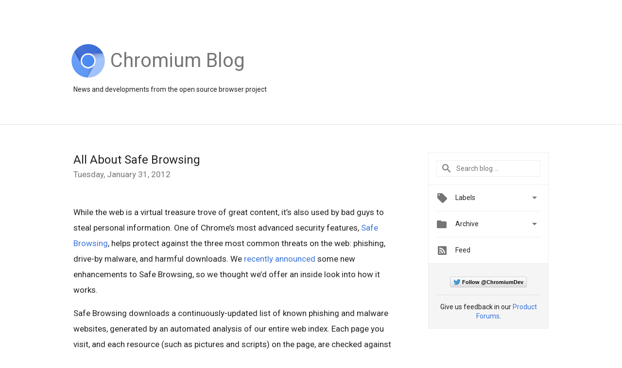

--- FILE ---
content_type: text/html; charset=UTF-8
request_url: https://blog.chromium.org/2012/01/all-about-safe-browsing.html
body_size: 25831
content:
<!DOCTYPE html>
<html class='v2 detail-page' dir='ltr' itemscope='' itemtype='http://schema.org/Blog' lang='en' xmlns='http://www.w3.org/1999/xhtml' xmlns:b='http://www.google.com/2005/gml/b' xmlns:data='http://www.google.com/2005/gml/data' xmlns:expr='http://www.google.com/2005/gml/expr'>
<head>
<link href='https://www.blogger.com/static/v1/widgets/335934321-css_bundle_v2.css' rel='stylesheet' type='text/css'/>
<title>
Chromium Blog: All About Safe Browsing
</title>
<meta content='width=device-width, height=device-height, initial-scale=1.0' name='viewport'/>
<meta content='IE=Edge' http-equiv='X-UA-Compatible'/>
<meta content='article' property='og:type'/>
<meta content='All About Safe Browsing' property='og:title'/>
<meta content='https://blogger.googleusercontent.com/img/b/R29vZ2xl/AVvXsEg86zIpdv33OAo0OUS79CCCqMODxYMb3wzY5KBcv-uc1tCMknJ8ARAf_RPlUeidNsRQMNM1OXy1SaCLWERSCE3BsCofaQCYu6b1ZOM1kXWD6lPJPfBqQJMLG1wrD-EW0okaDy1sgLQr61A0/s1600-r/logo_chromium.png' property='og:image'/>
<meta content='en_US' property='og:locale'/>
<meta content='https://blog.chromium.org/2012/01/all-about-safe-browsing.html' property='og:url'/>
<meta content='Chromium Blog' property='og:site_name'/>
<!-- Twitter Card properties -->
<meta content='Chromium Blog' property='twitter:site'/>
<meta content='All About Safe Browsing' property='twitter:title'/>
<meta content='https://blogger.googleusercontent.com/img/b/R29vZ2xl/AVvXsEipgVXnvfG9Vgo1WqT6WDbKsEzg0Dcdvgde879srBl-ZxfSbGZ20aUiXq8NjxlaLaQ1MyoR9_lq43HHAzehFgiXdBxTRSFR6RPv6UwZ7KCx3OK7I58eJ5mcO_DKm6Y2Z8xCJvjs9d14HSU/s72-c/malware_screenshot.jpg' property='twitter:image'/>
<meta content='summary' name='twitter:card'/>
<meta content='@ChromiumDev' name='twitter:creator'/>
<link href='https://fonts.googleapis.com/css?family=Roboto:400italic,400,500,500italic,700,700italic' rel='stylesheet' type='text/css'/>
<link href='https://fonts.googleapis.com/icon?family=Material+Icons' rel='stylesheet'/>
<script src='https://ajax.googleapis.com/ajax/libs/jquery/1.11.3/jquery.min.js' type='text/javascript'></script>
<!-- End -->
<style id='page-skin-1' type='text/css'><!--
/*
<Group description="Header Color" selector="header">
<Variable name="header.background.color" description="Header Background"
type="color" default="#ffffff"/>
</Group>
*/
.header-outer {
border-bottom: 1px solid #e0e0e0;
background: #ffffff;
}
html, .Label h2, #sidebar .rss a, .BlogArchive h2, .FollowByEmail h2.title, .widget .post h2 {
font-family: Roboto, sans-serif;
}
.plusfollowers h2.title, .post h2.title, .widget h2.title {
font-family: Roboto, sans-serif;
}
.widget-item-control {
height: 100%;
}
.widget.Header, #header {
position: relative;
height: 100%;
width: 100%;
}
}
.widget.Header .header-logo1 {
float: left;
margin-right: 15px;
padding-right: 15px;
border-right: 1px solid #ddd;
}
.header-title h2 {
color: rgba(0,0,0,.54);
display: inline-block;
font-size: 40px;
font-family: Roboto, sans-serif;
font-weight: normal;
line-height: 76px;
vertical-align: top;
}
.header-inner {
background-repeat: no-repeat;
background-position: right 0px;
}
.post-author,
.byline-author {
font-size: 14px;
font-weight: normal;
color: #757575;
color: rgba(0,0,0,.54);
}
.post-content .img-border {
border: 1px solid rgb(235, 235, 235);
padding: 4px;
}
.header-title a {
text-decoration: none !important;
}
pre {
border: 1px solid #bbbbbb;
margin-top: 1em 0 0 0;
padding: 0.99em;
overflow-x: auto;
overflow-y: auto;
}
pre, code {
font-size: 9pt;
background-color: #fafafa;
line-height: 125%;
font-family: monospace;
}
pre, code {
color: #060;
font: 13px/1.54 "courier new",courier,monospace;
}
.header-left .header-logo1 {
width: 128px !important;
}
.header-desc {
line-height: 20px;
margin-top: 8px;
}
.fb-custom img, .twitter-custom img, .gplus-share img {
cursor: pointer;
opacity: 0.54;
}
.fb-custom img:hover, .twitter-custom img:hover, .gplus-share img:hover {
opacity: 0.87;
}
.fb-like {
width: 80px;
}
.post .share {
float: right;
}
#twitter-share{
border: #CCC solid 1px;
border-radius: 3px;
background-image: -webkit-linear-gradient(top,#ffffff,#dedede);
}
.twitter-follow {
background: url(https://blogger.googleusercontent.com/img/b/R29vZ2xl/AVvXsEimKBWDeRb1pqsbNiP9AFLyFDZHzXGYEJZRELMrZ6iI0yz4KeMPH_7tPsrMq9PpJ3H6riC_UohpWMn83_Z1N2sTuTTrVL7i6TrNzpO9oFg4e8VFK4zFJb1rfamWfc8RxG8Fhz2RgRgHN10u/s1600/twitter-bird.png) no-repeat left center;
padding-left: 18px;
font: normal normal normal 11px/18px 'Helvetica Neue',Arial,sans-serif;
font-weight: bold;
text-shadow: 0 1px 0 rgba(255,255,255,.5);
cursor: pointer;
margin-bottom: 10px;
}
.twitter-fb {
padding-top: 2px;
}
.fb-follow-button  {
background: -webkit-linear-gradient(#4c69ba, #3b55a0);
background: -moz-linear-gradient(#4c69ba, #3b55a0);
background: linear-gradient(#4c69ba, #3b55a0);
border-radius: 2px;
height: 18px;
padding: 4px 0 0 3px;
width: 57px;
border: #4c69ba solid 1px;
}
.fb-follow-button a {
text-decoration: none !important;
text-shadow: 0 -1px 0 #354c8c;
text-align: center;
white-space: nowrap;
font-size: 11px;
color: white;
vertical-align: top;
}
.fb-follow-button a:visited {
color: white;
}
.fb-follow {
padding: 0px 5px 3px 0px;
width: 14px;
vertical-align: bottom;
}
.gplus-wrapper {
margin-top: 3px;
display: inline-block;
vertical-align: top;
}
.twitter-custom, .gplus-share {
margin-right: 12px;
}
.fb-follow-button{
margin: 10px auto;
}
/** CUSTOM CODE **/

--></style>
<style id='template-skin-1' type='text/css'><!--
.header-outer {
clear: both;
}
.header-inner {
margin: auto;
padding: 0px;
}
.footer-outer {
background: #f5f5f5;
clear: both;
margin: 0;
}
.footer-inner {
margin: auto;
padding: 0px;
}
.footer-inner-2 {
/* Account for right hand column elasticity. */
max-width: calc(100% - 248px);
}
.google-footer-outer {
clear: both;
}
.cols-wrapper, .google-footer-outer, .footer-inner, .header-inner {
max-width: 978px;
margin-left: auto;
margin-right: auto;
}
.cols-wrapper {
margin: auto;
clear: both;
margin-top: 60px;
margin-bottom: 60px;
overflow: hidden;
}
.col-main-wrapper {
float: left;
width: 100%;
}
.col-main {
margin-right: 278px;
max-width: 660px;
}
.col-right {
float: right;
width: 248px;
margin-left: -278px;
}
/* Tweaks for layout mode. */
body#layout .google-footer-outer {
display: none;
}
body#layout .header-outer, body#layout .footer-outer {
background: none;
}
body#layout .header-inner {
height: initial;
}
body#layout .cols-wrapper {
margin-top: initial;
margin-bottom: initial;
}
--></style>
<!-- start all head -->
<meta content='text/html; charset=UTF-8' http-equiv='Content-Type'/>
<meta content='blogger' name='generator'/>
<link href='https://blog.chromium.org/favicon.ico' rel='icon' type='image/x-icon'/>
<link href='https://blog.chromium.org/2012/01/all-about-safe-browsing.html' rel='canonical'/>
<link rel="alternate" type="application/atom+xml" title="Chromium Blog - Atom" href="https://blog.chromium.org/feeds/posts/default" />
<link rel="alternate" type="application/rss+xml" title="Chromium Blog - RSS" href="https://blog.chromium.org/feeds/posts/default?alt=rss" />
<link rel="service.post" type="application/atom+xml" title="Chromium Blog - Atom" href="https://www.blogger.com/feeds/2471378914199150966/posts/default" />

<link rel="alternate" type="application/atom+xml" title="Chromium Blog - Atom" href="https://blog.chromium.org/feeds/1887938225750403111/comments/default" />
<!--Can't find substitution for tag [blog.ieCssRetrofitLinks]-->
<link href='https://blogger.googleusercontent.com/img/b/R29vZ2xl/AVvXsEipgVXnvfG9Vgo1WqT6WDbKsEzg0Dcdvgde879srBl-ZxfSbGZ20aUiXq8NjxlaLaQ1MyoR9_lq43HHAzehFgiXdBxTRSFR6RPv6UwZ7KCx3OK7I58eJ5mcO_DKm6Y2Z8xCJvjs9d14HSU/s320/malware_screenshot.jpg' rel='image_src'/>
<meta content='https://blog.chromium.org/2012/01/all-about-safe-browsing.html' property='og:url'/>
<meta content='All About Safe Browsing' property='og:title'/>
<meta content=' While the web is a virtual treasure trove of great content, it’s also used by bad guys to steal personal information. One of Chrome’s most ...' property='og:description'/>
<meta content='https://blogger.googleusercontent.com/img/b/R29vZ2xl/AVvXsEipgVXnvfG9Vgo1WqT6WDbKsEzg0Dcdvgde879srBl-ZxfSbGZ20aUiXq8NjxlaLaQ1MyoR9_lq43HHAzehFgiXdBxTRSFR6RPv6UwZ7KCx3OK7I58eJ5mcO_DKm6Y2Z8xCJvjs9d14HSU/w1200-h630-p-k-no-nu/malware_screenshot.jpg' property='og:image'/>
<!-- end all head -->
<base target='_self'/>
<style>
      html {
        font-family: Roboto, sans-serif;
        -moz-osx-font-smoothing: grayscale;
        -webkit-font-smoothing: antialiased;
      }
      body {
        padding: 0;
        /* This ensures that the scroll bar is always present, which is needed */
        /* because content render happens after page load; otherwise the header */
        /* would "bounce" in-between states. */
        min-height: 150%;
      }
      h2 {
        font-size: 16px;
      }
      h1, h2, h3, h4, h5 {
        line-height: 2em;
      }
      html, h4, h5, h6 {
        font-size: 14px;
      }
      a, a:visited {
		/* Ensures links meet minimum contrast ratios. */
        color: #3974d6;
        text-decoration: none;
      }
      a:focus, a:hover, a:active {
        text-decoration: none;
      }
      .Header {
        margin-top: 15px;
      }
      .Header h1 {
        font-size: 32px;
        font-weight: 300;
        line-height: 32px;
        height: 42px;
      }
      .header-inner .Header .titlewrapper {
        padding: 0;
        margin-top: 30px;
      }
      .header-inner .Header .descriptionwrapper {
        padding: 0;
        margin: 0;
      }
      .cols-wrapper {
        margin-top: 56px;
      }
      .header-outer, .cols-wrapper, .footer-outer, .google-footer-outer {
        padding: 0 60px;
      }
      .header-inner {
        height: 256px;
        position: relative;
      }
      html, .header-inner a {
        color: #212121;
        color: rgba(0,0,0,.87);
      }
      .header-inner .google-logo {
        display: inline-block;
        background-size: contain;
        z-index: 1;
        height: 70px;
        overflow: hidden;
        margin-top: 4px;
        margin-right: 8px;
      }
      .header-left {
        position: absolute;
        top: 50%;
        -webkit-transform: translateY(-50%);
        transform: translateY(-50%);
        margin-top: 12px;
        width: 100%;
      }
      .google-logo {
        margin-left: -4px;
       
      }
      .google-logo img{

      height:70px;
      }
      #google-footer {
        position: relative;
        font-size: 13px;
        list-style: none;
        text-align: right;
      }
      #google-footer a {
        color: #444;
      }
      #google-footer ul {
        margin: 0;
        padding: 0;
        height: 144px;
        line-height: 144px;
      }
      #google-footer ul li {
        display: inline;
      }
      #google-footer ul li:before {
        color: #999;
        content: "\00b7";
        font-weight: bold;
        margin: 5px;
      }
      #google-footer ul li:first-child:before {
        content: '';
      }
      #google-footer .google-logo-dark {
        left: 0;
        margin-top: -16px;
        position: absolute;
        top: 50%;
      }
      /** Sitemap links. **/
      .footer-inner-2 {
        font-size: 14px;
        padding-top: 42px;
        padding-bottom: 74px;
      }
      .footer-inner-2 .HTML h2 {
        color: #212121;
        color: rgba(0,0,0,.87);
        font-size: 14px;
        font-weight: 500;
        padding-left: 0;
        margin: 10px 0;
      }
      .footer-inner-2 .HTML ul {
        font-weight: normal;
        list-style: none;
        padding-left: 0;
      }
      .footer-inner-2 .HTML li {
        line-height: 24px;
        padding: 0;
      }
      .footer-inner-2 li a {
        color: rgba(65,132,243,.87);
      }
      /** Archive widget. **/
      .BlogArchive {
        font-size: 13px;
        font-weight: normal;
      }
      .BlogArchive .widget-content {
        display: none;
      }
      .BlogArchive h2, .Label h2 {
        color: #4184F3;
        text-decoration: none;
      }
      .BlogArchive .hierarchy li {
        display: inline-block;
      }
      /* Specificity needed here to override widget CSS defaults. */
      .BlogArchive #ArchiveList ul li, .BlogArchive #ArchiveList ul ul li {
        margin: 0;
        padding-left: 0;
        text-indent: 0;
      }
      .BlogArchive .intervalToggle {
        cursor: pointer;
      }
      .BlogArchive .expanded .intervalToggle .new-toggle {
        -ms-transform: rotate(180deg);
        transform: rotate(180deg);
      }
      .BlogArchive .new-toggle {
        float: right;
        padding-top: 3px;
        opacity: 0.87;
      }
      #ArchiveList {
        text-transform: uppercase;
      }
      #ArchiveList .expanded > ul:last-child {
        margin-bottom: 16px;
      }
      #ArchiveList .archivedate {
        width: 100%;
      }
      /* Months */
      .BlogArchive .items {
        max-width: 150px;
        margin-left: -4px;
      }
      .BlogArchive .expanded .items {
        margin-bottom: 10px;
        overflow: hidden;
      }
      .BlogArchive .items > ul {
        float: left;
        height: 32px;
      }
      .BlogArchive .items a {
        padding: 0 4px;
      }
      .Label {
        font-size: 13px;
        font-weight: normal;
      }
      .sidebar-icon {
        display: inline-block;
        width: 24px;
        height: 24px;
        vertical-align: middle;
        margin-right: 12px;
        margin-top: -1px
      }
      .Label a {
        margin-right: 4px;
      }
      .Label .widget-content {
        display: none;
      }
      .FollowByEmail {
        font-size: 13px;
        font-weight: normal;
      }
      .FollowByEmail h2 {
        background: url("[data-uri]");
        background-repeat: no-repeat;
        background-position: 0 50%;
        text-indent: 30px;
      }
      .FollowByEmail .widget-content {
        display: none;
      }
      .searchBox input {
        border: 1px solid #eee;
        color: #212121;
        color: rgba(0,0,0,.87);
        font-size: 14px;
        padding: 8px 8px 8px 40px;
        width: 164px;
        font-family: Roboto, sans-serif;
        background: url("https://www.gstatic.com/images/icons/material/system/1x/search_grey600_24dp.png") 8px center no-repeat;
      }
      .searchBox ::-webkit-input-placeholder { /* WebKit, Blink, Edge */
        color:    rgba(0,0,0,.54);
      }
      .searchBox :-moz-placeholder { /* Mozilla Firefox 4 to 18 */
        color:    #000;
        opacity:  0.54;
      }
      .searchBox ::-moz-placeholder { /* Mozilla Firefox 19+ */
        color:    #000;
        opacity:  0.54;
      }
      .searchBox :-ms-input-placeholder { /* Internet Explorer 10-11 */
        color:    #757575;
      }
      .widget-item-control {
        margin-top: 0px;
      }
      .section {
        margin: 0;
        padding: 0;
      }
      #sidebar-top {
        border: 1px solid #eee;
      }
      #sidebar-top > div {
        margin: 16px 0;
      }
      .widget ul {
        line-height: 1.6;
      }
      /*main post*/
      .post {
        margin-bottom:30px;
      }
      #main .post .title {
        margin: 0;
      }
      #main .post .title a {
        color: #212121;
        color: rgba(0,0,0,.87);
        font-weight: normal;
        font-size: 24px;
      }
      #main .post .title a:hover {
        text-decoration:none;
        color: #3974d6;
      }
      .message,  #main .post .post-header {
        margin: 0;
        padding: 0;
      }
      #main .post .post-header .caption, #main .post .post-header .labels-caption,  #main .post .post-footer .caption, #main .post .post-footer .labels-caption {
        color: #444;
        font-weight: 500;
      }
      #main .tr-caption-container td {
        text-align: left;
      }
      #main .post .tr-caption {
        color: #757575;
        color: rgba(0,0,0,.54);
        display: block;
        max-width: 560px;
        padding-bottom: 20px;
      }
      #main .post .tr-caption-container {
        line-height: 24px;
        margin: -1px 0 0 0 !important;
        padding: 4px 0;
        text-align: left;
      }
      #main .post .post-header .published{
        font-size:11px;
        font-weight:bold;
      }
      .post-header .publishdate {
        font-size: 17px;
        font-weight:normal;
        color: #757575;
        color: rgba(0,0,0,.54);
      }
      #main .post .post-footer{
        font-size:12px;
        padding-bottom: 21px;
      }
      .label-footer {
        margin-bottom: 12px;
        margin-top: 12px;
      }
      .comment-img {
        margin-right: 16px;
        opacity: 0.54;
        vertical-align: middle;
      }
      #main .post .post-header .published {
        margin-bottom: 40px;
        margin-top: -2px;
      }
      .post .post-content {
        color: #212121;
        color: rgba(0,0,0,.87);
        font-size: 17px;
        margin: 25px 0 36px 0;
        line-height: 32px;
      }
      .post-body .post-content ul, .post-body .post-content ol {
        margin: 16px 0;
        padding: 0 48px;
      }
      .post-summary {
        display: none;
      }
      /* Another old-style caption. */
      .post-content div i, .post-content div + i {
        font-size: 14px;
        font-style: normal;
        color: #757575;
        color: rgba(0,0,0,.54);
        display: block;
        line-height: 24px;
        margin-bottom: 16px;
        text-align: left;
      }
      /* Another old-style caption (with link) */
      .post-content a > i {
        color: #4184F3 !important;
      }
      /* Old-style captions for images. */
      .post-content .separator + div:not(.separator) {
        margin-top: -16px;
      }
      /* Capture section headers. */
      .post-content br + br + b, .post-content .space + .space + b, .post-content .separator + b {
        display: inline-block;
        margin-bottom: 8px;
        margin-top: 24px;
      }
      .post-content li {
        line-height: 32px;
      }
      /* Override all post images/videos to left align. */
      .post-content .separator, .post-content > div {
        text-align: left;
      }
      .post-content .separator > a, .post-content .separator > span {
        margin-left: 0 !important;
      }
      .post-content img {
        max-width: 100%;
        height: auto;
		width: auto; 
	  }
      .post-content .tr-caption-container img {
        margin-bottom: 12px;
      }
      .post-content iframe, .post-content embed {
        max-width: 100%;
      }
      .post-content .carousel-container {
        margin-bottom: 48px;
      }
      #main .post-content b {
        font-weight: 500;
      }
      /* These are the main paragraph spacing tweaks. */
      #main .post-content br {
        content: ' ';
        display: block;
        padding: 4px;
      }
      .post-content .space {
        display: block;
        height: 8px;
      }
      .post-content iframe + .space, .post-content iframe + br {
        padding: 0 !important;
      }
      #main .post .jump-link {
        margin-bottom:10px;
      }
      .post-content img, .post-content iframe {
        margin: 30px 0 20px 0;
      }
      .post-content > img:first-child, .post-content > iframe:first-child {
        margin-top: 0;
      }
      .col-right .section {
        padding: 0 16px;
      }
      #aside {
        background:#fff;
        border:1px solid #eee;
        border-top: 0;
      }
      #aside .widget {
        margin:0;
      }
      #aside .widget h2, #ArchiveList .toggle + a.post-count-link {
        color: #212121;
        color: rgba(0,0,0,.87);
        font-weight: 400 !important;
        margin: 0;
      }
      #ArchiveList .toggle {
        float: right;
      }
      #ArchiveList .toggle .material-icons {
        padding-top: 4px;
      }
      #sidebar .tab {
        cursor: pointer;
      }
      #sidebar .tab .arrow {
        display: inline-block;
        float: right;
      }
      #sidebar .tab .icon {
        display: inline-block;
        vertical-align: top;
        height: 24px;
        width: 24px;
        margin-right: 13px;
        margin-left: -1px;
        margin-top: 1px;
        color: #757575;
        color: rgba(0,0,0,.54);
      }
      #sidebar .widget-content > :first-child {
        padding-top: 8px;
      }
      #sidebar .active .tab .arrow {
        -ms-transform: rotate(180deg);
        transform: rotate(180deg);
      }
      #sidebar .arrow {
        color: #757575;
        color: rgba(0,0,0,.54);
      }
      #sidebar .widget h2 {
        font-size: 14px;
        line-height: 24px;
        display: inline-block;
      }
      #sidebar .widget .BlogArchive {
        padding-bottom: 8px;
      }
      #sidebar .widget {
        border-bottom: 1px solid #eee;
        box-shadow: 0px 1px 0 white;
        margin-bottom: 0;
        padding: 14px 0;
        min-height: 20px;
      }
      #sidebar .widget:last-child {
        border-bottom: none;
        box-shadow: none;
        margin-bottom: 0;
      }
      #sidebar ul {
        margin: 0;
        padding: 0;
      }
      #sidebar ul li {
        list-style:none;
        padding:0;
      }
      #sidebar ul li a {
        line-height: 32px;
      }
      #sidebar .archive {
        background-image: url("[data-uri]");
        height: 24px;
        line-height: 24px;
        padding-left: 30px;
      }
      #sidebar .labels {
        background-image: url("[data-uri]");
        height: 20px;
        line-height: 20px;
        padding-left: 30px;
      }
      #sidebar .rss a {
        background-image: url("[data-uri]");
      }
      #sidebar .subscription a {
        background-image: url("[data-uri]");
      }
      #sidebar-bottom {
        background: #f5f5f5;
        border-top:1px solid #eee;
      }
      #sidebar-bottom .widget {
        border-bottom: 1px solid #e0e0e0;
        padding: 15px 0;
        text-align: center;
      }
      #sidebar-bottom > div:last-child {
        border-bottom: 0;
      }
      #sidebar-bottom .text {
        line-height: 20px;
      }
      /* Home, forward, and backward pagination. */
      .blog-pager {
        border-top : 1px #e0e0e0 solid;
        padding-top: 10px;
        margin-top: 15px;
        text-align: right !important;
      }
      #blog-pager {
        margin-botom: 0;
        margin-top: -14px;
        padding: 16px 0 0 0;
      }
      #blog-pager a {
        display: inline-block;
      }
      .blog-pager i.disabled {
        opacity: 0.2 !important;
      }
      .blog-pager i {
        color: black;
        margin-left: 16px;
        opacity: 0.54;
      }
      .blog-pager i:hover, .blog-pager i:active {
        opacity: 0.87;
      }
      #blog-pager-older-link, #blog-pager-newer-link {
        float: none;
      }
      .gplus-profile {
        background-color: #fafafa;
        border: 1px solid #eee;
        overflow: hidden;
        width: 212px;
      }
      .gplus-profile-inner {
        margin-left: -1px;
        margin-top: -1px;
      }
      /* Sidebar follow buttons. */
      .followgooglewrapper {
        padding: 12px 0 0 0;
      }
      .loading {
        visibility: hidden;
      }
      .detail-page .post-footer .cmt_iframe_holder {
        padding-top: 40px !important;
      }
      /** Desktop **/
      @media (max-width: 900px) {
        .col-right {
          display: none;
        }
        .col-main {
          margin-right: 0;
          min-width: initial;
        }
        .footer-outer {
          display: none;
        }
        .cols-wrapper {
          min-width: initial;
        }
        .google-footer-outer {
          background-color: #f5f5f5;
        }
      }
      /** Tablet **/
      @media (max-width: 712px) {
        .header-outer, .cols-wrapper, .footer-outer, .google-footer-outer {
          padding: 0 40px;
        }
      }
      /* An extra breakpoint accommodating for long blog titles. */
      @media (max-width: 600px) {
        .header-left {
          height: 100%;
          position: initial;
          top: inherit;
          margin-top: 0;
          -webkit-transform: initial;
          transform: initial;
        }
        .header-title {
          margin-top: 18px;
        }
        .header-inner {
          height: auto;
          margin-bottom: 32px;
          margin-top: 32px;
        }
        .header-desc {
          margin-top: 12px;
        }
        .header-inner .google-logo {
          height: 70px;
          margin-top: 3px;
        }
        .header-inner .google-logo img {
          height: 70px;
        }
        .header-title h2 {
          font-size: 32px;
          line-height: 76px;
        }
      }
      /** Mobile/small desktop window; also landscape. **/
      @media (max-width: 480px), (max-height: 480px) {
        .header-outer, .cols-wrapper, .footer-outer, .google-footer-outer {
          padding: 0 16px;
        }
        .cols-wrapper {
          margin-top: 0;
        }
        .post-header .publishdate, .post .post-content {
          font-size: 16px;
        }
        .post .post-content {
          line-height: 28px;
          margin-bottom: 30px;
        }
        .post {
          margin-top: 30px;
        }
        .byline-author {
          display: block;
          font-size: 12px;
          line-height: 24px;
          margin-top: 6px;
        }
        #main .post .title a {
          font-weight: 500;
          color: #4c4c4c;
          color: rgba(0,0,0,.70);
        }
        #main .post .post-header {
          padding-bottom: 12px;
        }
        #main .post .post-header .published {
          margin-bottom: -8px;
          margin-top: 3px;
        }
        .post .read-more {
          display: block;
          margin-top: 14px;
        }
        .post .tr-caption {
          font-size: 12px;
        }
        #main .post .title a {
          font-size: 20px;
          line-height: 30px;
        }
        .post-content iframe {
          /* iframe won't keep aspect ratio when scaled down. */
          max-height: 240px;
        }
        .post-content .separator img, .post-content .tr-caption-container img, .post-content iframe {
          margin-left: -16px;
          max-width: inherit;
          width: calc(100% + 32px);
        }
        .post-content table, .post-content td {
          width: 100%;
        }
        #blog-pager {
          margin: 0;
          padding: 16px 0;
        }
        /** List page tweaks. **/
        .list-page .post-original {
          display: none;
        }
        .list-page .post-summary {
          display: block;
        }
        .list-page .comment-container {
          display: none;
        } 
        .list-page #blog-pager {
          padding-top: 0;
          border: 0;
          margin-top: -8px;
        }
        .list-page .label-footer {
          display: none;
        }
        .list-page #main .post .post-footer {
          border-bottom: 1px solid #eee;
          margin: -16px 0 0 0;
          padding: 0 0 20px 0;
        }
        .list-page .post .share {
          display: none;
        }
        /** Detail page tweaks. **/
        .detail-page .post-footer .cmt_iframe_holder {
          padding-top: 32px !important;
        }
        .detail-page .label-footer {
          margin-bottom: 0;
        }
        .detail-page #main .post .post-footer {
          padding-bottom: 0;
        }
        .detail-page #comments {
          display: none;
        }
      }
      [data-about-pullquote], [data-is-preview], [data-about-syndication] {
        display: none;
      }
    </style>
<noscript>
<style>
        .loading { visibility: visible }</style>
</noscript>
<script type='text/javascript'>
        (function(i,s,o,g,r,a,m){i['GoogleAnalyticsObject']=r;i[r]=i[r]||function(){
        (i[r].q=i[r].q||[]).push(arguments)},i[r].l=1*new Date();a=s.createElement(o),
        m=s.getElementsByTagName(o)[0];a.async=1;a.src=g;m.parentNode.insertBefore(a,m)
        })(window,document,'script','https://www.google-analytics.com/analytics.js','ga');
        ga('create', 'UA-37592578-1', 'auto', 'blogger');
        ga('blogger.send', 'pageview');
      </script>
<link href='https://www.blogger.com/dyn-css/authorization.css?targetBlogID=2471378914199150966&amp;zx=3d760fc8-28b8-452e-a983-58f0d7488816' media='none' onload='if(media!=&#39;all&#39;)media=&#39;all&#39;' rel='stylesheet'/><noscript><link href='https://www.blogger.com/dyn-css/authorization.css?targetBlogID=2471378914199150966&amp;zx=3d760fc8-28b8-452e-a983-58f0d7488816' rel='stylesheet'/></noscript>
<meta name='google-adsense-platform-account' content='ca-host-pub-1556223355139109'/>
<meta name='google-adsense-platform-domain' content='blogspot.com'/>

<link rel="stylesheet" href="https://fonts.googleapis.com/css2?display=swap&family=Roboto"></head>
<body>
<script type='text/javascript'>
      //<![CDATA[
      var axel = Math.random() + "";
      var a = axel * 10000000000000;
      document.write('<iframe src="https://2542116.fls.doubleclick.net/activityi;src=2542116;type=gblog;cat=googl0;ord=ord=' + a + '?" width="1" height="1" frameborder="0" style="display:none"></iframe>');
      //]]>
    </script>
<noscript>
<img alt='' height='1' src='https://ad.doubleclick.net/ddm/activity/src=2542116;type=gblog;cat=googl0;ord=1?' width='1'/>
</noscript>
<!-- Header -->
<div class='header-outer'>
<div class='header-inner'>
<div class='section' id='header'><div class='widget Header' data-version='1' id='Header1'>
<div class='header-left'>
<div class='header-title'>
<a class='google-logo' href='https://blog.chromium.org/'>
<img alt="Chromium Blog" height="50" src="//1.bp.blogspot.com/-vkF7AFJOwBk/VkQxeAGi1mI/AAAAAAAARYo/57denvsQ8zA/s1600-r/logo_chromium.png">
</a>
<a href='/.'>
<h2>
            Chromium Blog
          </h2>
</a>
</div>
<div class='header-desc'>
News and developments from the open source browser project
</div>
</div>
</div></div>
</div>
</div>
<!-- all content wrapper start -->
<div class='cols-wrapper loading'>
<div class='col-main-wrapper'>
<div class='col-main'>
<div class='section' id='main'><div class='widget Blog' data-version='1' id='Blog1'>
<div class='post' data-id='1887938225750403111' itemscope='' itemtype='http://schema.org/BlogPosting'>
<h2 class='title' itemprop='name'>
<a href='https://blog.chromium.org/2012/01/all-about-safe-browsing.html' itemprop='url' title='All About Safe Browsing'>
All About Safe Browsing
</a>
</h2>
<div class='post-header'>
<div class='published'>
<span class='publishdate' itemprop='datePublished'>
Tuesday, January 31, 2012
</span>
</div>
</div>
<div class='post-body'>
<div class='post-content' itemprop='articleBody'>
<script type='text/template'>
                          <br />
While the web is a virtual treasure trove of great content, it&#8217;s also used by bad guys to steal personal information. One of Chrome&#8217;s most advanced security features, <a href="//www.google.com/chrome/intl/en/more/security.html">Safe Browsing</a>, helps protect against the three most common threats on the web: phishing, drive-by malware, and harmful downloads. We <a href="http://chrome.blogspot.com/2012/01/speed-and-security.html">recently announced</a> some new enhancements to Safe Browsing, so we thought we&#8217;d offer an inside look into how it works.<br />
<br />
Safe Browsing downloads a continuously-updated list of known phishing and malware websites, generated by an automated analysis of our entire web index. Each page you visit, and each resource (such as pictures and scripts) on the page, are checked against these lists. This is done in a way that does not reveal the websites you visit, and is described in more detail in our <a href="//www.youtube.com/watch?v=NR_E_B8k-cI">video on Safe Browsing</a>. If Chrome detects that you&#8217;ve visited a page on the list, it warns you with a large red page that helps you get back to safety.<br />
<br />
<div class="separator" style="text-align: center;">
<a href="https://blogger.googleusercontent.com/img/b/R29vZ2xl/AVvXsEipgVXnvfG9Vgo1WqT6WDbKsEzg0Dcdvgde879srBl-ZxfSbGZ20aUiXq8NjxlaLaQ1MyoR9_lq43HHAzehFgiXdBxTRSFR6RPv6UwZ7KCx3OK7I58eJ5mcO_DKm6Y2Z8xCJvjs9d14HSU/s1600/malware_screenshot.jpg" imageanchor="1" style="margin-left: 1em; margin-right: 1em;"><img border="0" height="233" src="https://blogger.googleusercontent.com/img/b/R29vZ2xl/AVvXsEipgVXnvfG9Vgo1WqT6WDbKsEzg0Dcdvgde879srBl-ZxfSbGZ20aUiXq8NjxlaLaQ1MyoR9_lq43HHAzehFgiXdBxTRSFR6RPv6UwZ7KCx3OK7I58eJ5mcO_DKm6Y2Z8xCJvjs9d14HSU/s320/malware_screenshot.jpg" width="320" /></a></div>
<br />
Of course, this only helps for dangerous content that Google already knows about. To provide better protection, Safe Browsing has two additional mechanisms that can detect phishing attacks and harmful downloads the system has never encountered before.<br />
<br />
Phishing attacks are often only active for a few short hours, so it&#8217;s especially important to detect new attacks as they happen. Chrome now analyzes properties of each page you visit to determine the likelihood of it being a phishing page. This is done locally on your computer, and doesn&#8217;t share the websites you visit with Google. Only if the page looks sufficiently suspicious will Chrome send the URL of that page back to Google for further analysis, and show a warning as appropriate.<br />
<br />
Malicious downloads are especially tricky to detect since they&#8217;re often posted on rapidly changing URLs and are even &#8220;re-packed&#8221; to fool anti-virus programs. Chrome helps counter this behavior by checking executable downloads against a list of known good files and publishers. If a file isn&#8217;t from a known source, Chrome sends the URL and IP of the host and other meta data, such as the file&#8217;s hash and binary size, to Google. The file is automatically classified using machine learning analysis and the reputation and trustworthiness of files previously seen from the same publisher and website. Google then sends the results back to Chrome, which warns you if you&#8217;re at risk.<br />
<br />
<div class="separator" style="text-align: center;">
<a href="https://blogger.googleusercontent.com/img/b/R29vZ2xl/AVvXsEg_MGHmBFET-WPKwEKEH65TUsx0E7uKTImZktrv2KjPDZZXJZ_a1J1fVuM60wyKxU9wolrBnrpiOZKa8Sf_XcjmI8mF3w3ai7nvprdEMRyXvckQZMOm1JRPllF5eN5L2h2N24esEs8HjLw/s1600/appears_malicious.png" imageanchor="1" style="margin-left: 1em; margin-right: 1em;"><img border="0" src="https://blogger.googleusercontent.com/img/b/R29vZ2xl/AVvXsEg_MGHmBFET-WPKwEKEH65TUsx0E7uKTImZktrv2KjPDZZXJZ_a1J1fVuM60wyKxU9wolrBnrpiOZKa8Sf_XcjmI8mF3w3ai7nvprdEMRyXvckQZMOm1JRPllF5eN5L2h2N24esEs8HjLw/s1600/appears_malicious.png" /></a></div>
<br />
It&#8217;s important to note that any time Safe Browsing sends data back to Google, such as information about a suspected phishing page or malicious file, the information is only used to flag malicious activity and is never used anywhere else at Google. After two weeks, any associated information, such as your IP address, is stripped, and only the URL itself is retained. If you&#8217;d rather not send any information to Safe Browsing, you can also <a href="http://support.google.com/chrome/bin/answer.py?answer=99020">turn these features off</a>.<br />
<br />
This multi-pronged protection combines to make you much safer against the most prevalent attacks on the web while carefully guarding your privacy. We&#8217;ve always believed in <a href="http://www.chromium.org/Home/chromium-security/core-principles">making the web a safer place</a> for everyone, so we also make the <a href="http://code.google.com/apis/safebrowsing/">Safe Browsing API</a> available for free to <a href="http://www.mozilla.org/en-US/firefox/phishing-protection/">other</a> <a href="http://www.apple.com/safari/features.html">browsers</a> and websites.<br />
<br />
Safe surfing!<br />
<br />
<span class="post-author">Posted by Niels Provos, Software Engineer, and Ian Fette, Product Manager</span>
<span itemprop='author' itemscope='itemscope' itemtype='http://schema.org/Person'>
    <meta content='https://plus.google.com/116899029375914044550' itemprop='url'/>
</span>
                        </script>
<noscript>
<br />
While the web is a virtual treasure trove of great content, it&#8217;s also used by bad guys to steal personal information. One of Chrome&#8217;s most advanced security features, <a href="//www.google.com/chrome/intl/en/more/security.html">Safe Browsing</a>, helps protect against the three most common threats on the web: phishing, drive-by malware, and harmful downloads. We <a href="http://chrome.blogspot.com/2012/01/speed-and-security.html">recently announced</a> some new enhancements to Safe Browsing, so we thought we&#8217;d offer an inside look into how it works.<br />
<br />
Safe Browsing downloads a continuously-updated list of known phishing and malware websites, generated by an automated analysis of our entire web index. Each page you visit, and each resource (such as pictures and scripts) on the page, are checked against these lists. This is done in a way that does not reveal the websites you visit, and is described in more detail in our <a href="//www.youtube.com/watch?v=NR_E_B8k-cI">video on Safe Browsing</a>. If Chrome detects that you&#8217;ve visited a page on the list, it warns you with a large red page that helps you get back to safety.<br />
<br />
<div class="separator" style="text-align: center;">
<a href="https://blogger.googleusercontent.com/img/b/R29vZ2xl/AVvXsEipgVXnvfG9Vgo1WqT6WDbKsEzg0Dcdvgde879srBl-ZxfSbGZ20aUiXq8NjxlaLaQ1MyoR9_lq43HHAzehFgiXdBxTRSFR6RPv6UwZ7KCx3OK7I58eJ5mcO_DKm6Y2Z8xCJvjs9d14HSU/s1600/malware_screenshot.jpg" imageanchor="1" style="margin-left: 1em; margin-right: 1em;"><img border="0" height="233" src="https://blogger.googleusercontent.com/img/b/R29vZ2xl/AVvXsEipgVXnvfG9Vgo1WqT6WDbKsEzg0Dcdvgde879srBl-ZxfSbGZ20aUiXq8NjxlaLaQ1MyoR9_lq43HHAzehFgiXdBxTRSFR6RPv6UwZ7KCx3OK7I58eJ5mcO_DKm6Y2Z8xCJvjs9d14HSU/s320/malware_screenshot.jpg" width="320" /></a></div>
<br />
Of course, this only helps for dangerous content that Google already knows about. To provide better protection, Safe Browsing has two additional mechanisms that can detect phishing attacks and harmful downloads the system has never encountered before.<br />
<br />
Phishing attacks are often only active for a few short hours, so it&#8217;s especially important to detect new attacks as they happen. Chrome now analyzes properties of each page you visit to determine the likelihood of it being a phishing page. This is done locally on your computer, and doesn&#8217;t share the websites you visit with Google. Only if the page looks sufficiently suspicious will Chrome send the URL of that page back to Google for further analysis, and show a warning as appropriate.<br />
<br />
Malicious downloads are especially tricky to detect since they&#8217;re often posted on rapidly changing URLs and are even &#8220;re-packed&#8221; to fool anti-virus programs. Chrome helps counter this behavior by checking executable downloads against a list of known good files and publishers. If a file isn&#8217;t from a known source, Chrome sends the URL and IP of the host and other meta data, such as the file&#8217;s hash and binary size, to Google. The file is automatically classified using machine learning analysis and the reputation and trustworthiness of files previously seen from the same publisher and website. Google then sends the results back to Chrome, which warns you if you&#8217;re at risk.<br />
<br />
<div class="separator" style="text-align: center;">
<a href="https://blogger.googleusercontent.com/img/b/R29vZ2xl/AVvXsEg_MGHmBFET-WPKwEKEH65TUsx0E7uKTImZktrv2KjPDZZXJZ_a1J1fVuM60wyKxU9wolrBnrpiOZKa8Sf_XcjmI8mF3w3ai7nvprdEMRyXvckQZMOm1JRPllF5eN5L2h2N24esEs8HjLw/s1600/appears_malicious.png" imageanchor="1" style="margin-left: 1em; margin-right: 1em;"><img border="0" src="https://blogger.googleusercontent.com/img/b/R29vZ2xl/AVvXsEg_MGHmBFET-WPKwEKEH65TUsx0E7uKTImZktrv2KjPDZZXJZ_a1J1fVuM60wyKxU9wolrBnrpiOZKa8Sf_XcjmI8mF3w3ai7nvprdEMRyXvckQZMOm1JRPllF5eN5L2h2N24esEs8HjLw/s1600/appears_malicious.png" /></a></div>
<br />
It&#8217;s important to note that any time Safe Browsing sends data back to Google, such as information about a suspected phishing page or malicious file, the information is only used to flag malicious activity and is never used anywhere else at Google. After two weeks, any associated information, such as your IP address, is stripped, and only the URL itself is retained. If you&#8217;d rather not send any information to Safe Browsing, you can also <a href="http://support.google.com/chrome/bin/answer.py?answer=99020">turn these features off</a>.<br />
<br />
This multi-pronged protection combines to make you much safer against the most prevalent attacks on the web while carefully guarding your privacy. We&#8217;ve always believed in <a href="http://www.chromium.org/Home/chromium-security/core-principles">making the web a safer place</a> for everyone, so we also make the <a href="http://code.google.com/apis/safebrowsing/">Safe Browsing API</a> available for free to <a href="http://www.mozilla.org/en-US/firefox/phishing-protection/">other</a> <a href="http://www.apple.com/safari/features.html">browsers</a> and websites.<br />
<br />
Safe surfing!<br />
<br />
<span class="post-author">Posted by Niels Provos, Software Engineer, and Ian Fette, Product Manager</span>
<span itemprop='author' itemscope='itemscope' itemtype='http://schema.org/Person'>
<meta content='https://plus.google.com/116899029375914044550' itemprop='url'/>
</span>
</noscript>
</div>
</div>
<div class='share'>
<span class='twitter-custom social-wrapper' data-href='http://twitter.com/share?text=Chromium Blog:All About Safe Browsing&url=https://blog.chromium.org/2012/01/all-about-safe-browsing.html&via=ChromiumDev'>
<img alt='Share on Twitter' height='24' src='https://www.gstatic.com/images/icons/material/system/2x/post_twitter_black_24dp.png' width='24'/>
</span>
<span class='fb-custom social-wrapper' data-href='https://www.facebook.com/sharer.php?u=https://blog.chromium.org/2012/01/all-about-safe-browsing.html'>
<img alt='Share on Facebook' height='24' src='https://www.gstatic.com/images/icons/material/system/2x/post_facebook_black_24dp.png' width='24'/>
</span>
</div>
<div class='post-footer'>
<div class='cmt_iframe_holder' data-href='https://blog.chromium.org/2012/01/all-about-safe-browsing.html' data-viewtype='FILTERED_POSTMOD'></div>
<a href='https://plus.google.com/112374322230920073195' rel='author' style='display:none;'>
                        Google
                      </a>
<div class='label-footer'>
<span class='labels-caption'>
Labels:
</span>
<span class='labels'>
<a class='label' href='https://blog.chromium.org/search/label/New%20Features' rel='tag'>
New Features
</a>

                                ,
                              
<a class='label' href='https://blog.chromium.org/search/label/security' rel='tag'>
security
</a>
</span>
</div>
</div>
<div class='comments' id='comments'>
<a name='comments'></a>
<div id='backlinks-container'>
<div id='Blog1_backlinks-container'>
</div>
</div>
</div>
</div>
<div class='blog-pager' id='blog-pager'>
<a class='home-link' href='https://blog.chromium.org/'>
<i class='material-icons'>
                      &#59530;
                    </i>
</a>
<span id='blog-pager-newer-link'>
<a class='blog-pager-newer-link' href='https://blog.chromium.org/2012/02/deeper-look-at-chrome-for-android.html' id='Blog1_blog-pager-newer-link' title='Newer Post'>
<i class='material-icons'>
                          &#58820;
                        </i>
</a>
</span>
<span id='blog-pager-older-link'>
<a class='blog-pager-older-link' href='https://blog.chromium.org/2012/01/translating-javascript-to-dart.html' id='Blog1_blog-pager-older-link' title='Older Post'>
<i class='material-icons'>
                          &#58824;
                        </i>
</a>
</span>
</div>
<div class='clear'></div>
</div></div>
</div>
</div>
<div class='col-right'>
<div class='section' id='sidebar-top'><div class='widget HTML' data-version='1' id='HTML8'>
<div class='widget-content'>
<div class='searchBox'>
<input type='text' title='Search This Blog' placeholder='Search blog ...' />
</div>
</div>
<div class='clear'></div>
</div></div>
<div id='aside'>
<div class='section' id='sidebar'><div class='widget Label' data-version='1' id='Label1'>
<div class='tab'>
<img class='sidebar-icon' src='[data-uri]'/>
<h2>
Labels
</h2>
<i class='material-icons arrow'>
                      &#58821;
                    </i>
</div>
<div class='widget-content list-label-widget-content'>
<ul>
<li>
<a dir='ltr' href='https://blog.chromium.org/search/label/%24200K'>
$200K
</a>
<span dir='ltr'>
1
</span>
</li>
<li>
<a dir='ltr' href='https://blog.chromium.org/search/label/10th%20birthday'>
10th birthday
</a>
<span dir='ltr'>
4
</span>
</li>
<li>
<a dir='ltr' href='https://blog.chromium.org/search/label/abusive%20ads'>
abusive ads
</a>
<span dir='ltr'>
1
</span>
</li>
<li>
<a dir='ltr' href='https://blog.chromium.org/search/label/abusive%20notifications'>
abusive notifications
</a>
<span dir='ltr'>
2
</span>
</li>
<li>
<a dir='ltr' href='https://blog.chromium.org/search/label/accessibility'>
accessibility
</a>
<span dir='ltr'>
3
</span>
</li>
<li>
<a dir='ltr' href='https://blog.chromium.org/search/label/ad%20blockers'>
ad blockers
</a>
<span dir='ltr'>
1
</span>
</li>
<li>
<a dir='ltr' href='https://blog.chromium.org/search/label/ad%20blocking'>
ad blocking
</a>
<span dir='ltr'>
2
</span>
</li>
<li>
<a dir='ltr' href='https://blog.chromium.org/search/label/advanced%20capabilities'>
advanced capabilities
</a>
<span dir='ltr'>
1
</span>
</li>
<li>
<a dir='ltr' href='https://blog.chromium.org/search/label/android'>
android
</a>
<span dir='ltr'>
2
</span>
</li>
<li>
<a dir='ltr' href='https://blog.chromium.org/search/label/anti%20abuse'>
anti abuse
</a>
<span dir='ltr'>
1
</span>
</li>
<li>
<a dir='ltr' href='https://blog.chromium.org/search/label/anti-deception'>
anti-deception
</a>
<span dir='ltr'>
1
</span>
</li>
<li>
<a dir='ltr' href='https://blog.chromium.org/search/label/background%20periodic%20sync'>
background periodic sync
</a>
<span dir='ltr'>
1
</span>
</li>
<li>
<a dir='ltr' href='https://blog.chromium.org/search/label/badging'>
badging
</a>
<span dir='ltr'>
1
</span>
</li>
<li>
<a dir='ltr' href='https://blog.chromium.org/search/label/benchmarks'>
benchmarks
</a>
<span dir='ltr'>
1
</span>
</li>
<li>
<a dir='ltr' href='https://blog.chromium.org/search/label/beta'>
beta
</a>
<span dir='ltr'>
83
</span>
</li>
<li>
<a dir='ltr' href='https://blog.chromium.org/search/label/better%20ads%20standards'>
better ads standards
</a>
<span dir='ltr'>
1
</span>
</li>
<li>
<a dir='ltr' href='https://blog.chromium.org/search/label/billing'>
billing
</a>
<span dir='ltr'>
1
</span>
</li>
<li>
<a dir='ltr' href='https://blog.chromium.org/search/label/birthday'>
birthday
</a>
<span dir='ltr'>
4
</span>
</li>
<li>
<a dir='ltr' href='https://blog.chromium.org/search/label/blink'>
blink
</a>
<span dir='ltr'>
2
</span>
</li>
<li>
<a dir='ltr' href='https://blog.chromium.org/search/label/browser'>
browser
</a>
<span dir='ltr'>
2
</span>
</li>
<li>
<a dir='ltr' href='https://blog.chromium.org/search/label/browser%20interoperability'>
browser interoperability
</a>
<span dir='ltr'>
1
</span>
</li>
<li>
<a dir='ltr' href='https://blog.chromium.org/search/label/bundles'>
bundles
</a>
<span dir='ltr'>
1
</span>
</li>
<li>
<a dir='ltr' href='https://blog.chromium.org/search/label/capabilities'>
capabilities
</a>
<span dir='ltr'>
6
</span>
</li>
<li>
<a dir='ltr' href='https://blog.chromium.org/search/label/capable%20web'>
capable web
</a>
<span dir='ltr'>
1
</span>
</li>
<li>
<a dir='ltr' href='https://blog.chromium.org/search/label/cds'>
cds
</a>
<span dir='ltr'>
1
</span>
</li>
<li>
<a dir='ltr' href='https://blog.chromium.org/search/label/cds18'>
cds18
</a>
<span dir='ltr'>
2
</span>
</li>
<li>
<a dir='ltr' href='https://blog.chromium.org/search/label/cds2018'>
cds2018
</a>
<span dir='ltr'>
1
</span>
</li>
<li>
<a dir='ltr' href='https://blog.chromium.org/search/label/chrome'>
chrome
</a>
<span dir='ltr'>
35
</span>
</li>
<li>
<a dir='ltr' href='https://blog.chromium.org/search/label/chrome%2081'>
chrome 81
</a>
<span dir='ltr'>
1
</span>
</li>
<li>
<a dir='ltr' href='https://blog.chromium.org/search/label/chrome%2083'>
chrome 83
</a>
<span dir='ltr'>
2
</span>
</li>
<li>
<a dir='ltr' href='https://blog.chromium.org/search/label/chrome%2084'>
chrome 84
</a>
<span dir='ltr'>
2
</span>
</li>
<li>
<a dir='ltr' href='https://blog.chromium.org/search/label/chrome%20ads'>
chrome ads
</a>
<span dir='ltr'>
1
</span>
</li>
<li>
<a dir='ltr' href='https://blog.chromium.org/search/label/chrome%20apps'>
chrome apps
</a>
<span dir='ltr'>
5
</span>
</li>
<li>
<a dir='ltr' href='https://blog.chromium.org/search/label/Chrome%20dev'>
Chrome dev
</a>
<span dir='ltr'>
1
</span>
</li>
<li>
<a dir='ltr' href='https://blog.chromium.org/search/label/chrome%20dev%20summit'>
chrome dev summit
</a>
<span dir='ltr'>
1
</span>
</li>
<li>
<a dir='ltr' href='https://blog.chromium.org/search/label/chrome%20dev%20summit%202018'>
chrome dev summit 2018
</a>
<span dir='ltr'>
1
</span>
</li>
<li>
<a dir='ltr' href='https://blog.chromium.org/search/label/chrome%20dev%20summit%202019'>
chrome dev summit 2019
</a>
<span dir='ltr'>
1
</span>
</li>
<li>
<a dir='ltr' href='https://blog.chromium.org/search/label/chrome%20developer'>
chrome developer
</a>
<span dir='ltr'>
1
</span>
</li>
<li>
<a dir='ltr' href='https://blog.chromium.org/search/label/Chrome%20Developer%20Center'>
Chrome Developer Center
</a>
<span dir='ltr'>
1
</span>
</li>
<li>
<a dir='ltr' href='https://blog.chromium.org/search/label/chrome%20developer%20summit'>
chrome developer summit
</a>
<span dir='ltr'>
1
</span>
</li>
<li>
<a dir='ltr' href='https://blog.chromium.org/search/label/chrome%20devtools'>
chrome devtools
</a>
<span dir='ltr'>
1
</span>
</li>
<li>
<a dir='ltr' href='https://blog.chromium.org/search/label/Chrome%20extension'>
Chrome extension
</a>
<span dir='ltr'>
1
</span>
</li>
<li>
<a dir='ltr' href='https://blog.chromium.org/search/label/chrome%20extensions'>
chrome extensions
</a>
<span dir='ltr'>
3
</span>
</li>
<li>
<a dir='ltr' href='https://blog.chromium.org/search/label/Chrome%20Frame'>
Chrome Frame
</a>
<span dir='ltr'>
1
</span>
</li>
<li>
<a dir='ltr' href='https://blog.chromium.org/search/label/Chrome%20lite'>
Chrome lite
</a>
<span dir='ltr'>
1
</span>
</li>
<li>
<a dir='ltr' href='https://blog.chromium.org/search/label/Chrome%20on%20Android'>
Chrome on Android
</a>
<span dir='ltr'>
2
</span>
</li>
<li>
<a dir='ltr' href='https://blog.chromium.org/search/label/chrome%20on%20ios'>
chrome on ios
</a>
<span dir='ltr'>
1
</span>
</li>
<li>
<a dir='ltr' href='https://blog.chromium.org/search/label/Chrome%20on%20Mac'>
Chrome on Mac
</a>
<span dir='ltr'>
1
</span>
</li>
<li>
<a dir='ltr' href='https://blog.chromium.org/search/label/Chrome%20OS'>
Chrome OS
</a>
<span dir='ltr'>
1
</span>
</li>
<li>
<a dir='ltr' href='https://blog.chromium.org/search/label/chrome%20privacy'>
chrome privacy
</a>
<span dir='ltr'>
4
</span>
</li>
<li>
<a dir='ltr' href='https://blog.chromium.org/search/label/chrome%20releases'>
chrome releases
</a>
<span dir='ltr'>
1
</span>
</li>
<li>
<a dir='ltr' href='https://blog.chromium.org/search/label/chrome%20security'>
chrome security
</a>
<span dir='ltr'>
10
</span>
</li>
<li>
<a dir='ltr' href='https://blog.chromium.org/search/label/chrome%20web%20store'>
chrome web store
</a>
<span dir='ltr'>
32
</span>
</li>
<li>
<a dir='ltr' href='https://blog.chromium.org/search/label/chromedevtools'>
chromedevtools
</a>
<span dir='ltr'>
1
</span>
</li>
<li>
<a dir='ltr' href='https://blog.chromium.org/search/label/chromeframe'>
chromeframe
</a>
<span dir='ltr'>
3
</span>
</li>
<li>
<a dir='ltr' href='https://blog.chromium.org/search/label/chromeos'>
chromeos
</a>
<span dir='ltr'>
4
</span>
</li>
<li>
<a dir='ltr' href='https://blog.chromium.org/search/label/chromeos.dev'>
chromeos.dev
</a>
<span dir='ltr'>
1
</span>
</li>
<li>
<a dir='ltr' href='https://blog.chromium.org/search/label/chromium'>
chromium
</a>
<span dir='ltr'>
9
</span>
</li>
<li>
<a dir='ltr' href='https://blog.chromium.org/search/label/cloud%20print'>
cloud print
</a>
<span dir='ltr'>
1
</span>
</li>
<li>
<a dir='ltr' href='https://blog.chromium.org/search/label/coalition'>
coalition
</a>
<span dir='ltr'>
1
</span>
</li>
<li>
<a dir='ltr' href='https://blog.chromium.org/search/label/coalition%20for%20better%20ads'>
coalition for better ads
</a>
<span dir='ltr'>
1
</span>
</li>
<li>
<a dir='ltr' href='https://blog.chromium.org/search/label/contact%20picker'>
contact picker
</a>
<span dir='ltr'>
1
</span>
</li>
<li>
<a dir='ltr' href='https://blog.chromium.org/search/label/content%20indexing'>
content indexing
</a>
<span dir='ltr'>
1
</span>
</li>
<li>
<a dir='ltr' href='https://blog.chromium.org/search/label/cookies'>
cookies
</a>
<span dir='ltr'>
1
</span>
</li>
<li>
<a dir='ltr' href='https://blog.chromium.org/search/label/core%20web%20vitals'>
core web vitals
</a>
<span dir='ltr'>
2
</span>
</li>
<li>
<a dir='ltr' href='https://blog.chromium.org/search/label/csrf'>
csrf
</a>
<span dir='ltr'>
1
</span>
</li>
<li>
<a dir='ltr' href='https://blog.chromium.org/search/label/css'>
css
</a>
<span dir='ltr'>
1
</span>
</li>
<li>
<a dir='ltr' href='https://blog.chromium.org/search/label/cumulative%20layout%20shift'>
cumulative layout shift
</a>
<span dir='ltr'>
1
</span>
</li>
<li>
<a dir='ltr' href='https://blog.chromium.org/search/label/custom%20tabs'>
custom tabs
</a>
<span dir='ltr'>
1
</span>
</li>
<li>
<a dir='ltr' href='https://blog.chromium.org/search/label/dart'>
dart
</a>
<span dir='ltr'>
8
</span>
</li>
<li>
<a dir='ltr' href='https://blog.chromium.org/search/label/dashboard'>
dashboard
</a>
<span dir='ltr'>
1
</span>
</li>
<li>
<a dir='ltr' href='https://blog.chromium.org/search/label/Data%20Saver'>
Data Saver
</a>
<span dir='ltr'>
3
</span>
</li>
<li>
<a dir='ltr' href='https://blog.chromium.org/search/label/Data%20saver%20desktop%20extension'>
Data saver desktop extension
</a>
<span dir='ltr'>
1
</span>
</li>
<li>
<a dir='ltr' href='https://blog.chromium.org/search/label/day%202'>
day 2
</a>
<span dir='ltr'>
1
</span>
</li>
<li>
<a dir='ltr' href='https://blog.chromium.org/search/label/deceptive%20installation'>
deceptive installation
</a>
<span dir='ltr'>
1
</span>
</li>
<li>
<a dir='ltr' href='https://blog.chromium.org/search/label/declarative%20net%20request%20api'>
declarative net request api
</a>
<span dir='ltr'>
1
</span>
</li>
<li>
<a dir='ltr' href='https://blog.chromium.org/search/label/design'>
design
</a>
<span dir='ltr'>
2
</span>
</li>
<li>
<a dir='ltr' href='https://blog.chromium.org/search/label/developer%20dashboard'>
developer dashboard
</a>
<span dir='ltr'>
1
</span>
</li>
<li>
<a dir='ltr' href='https://blog.chromium.org/search/label/Developer%20Program%20Policy'>
Developer Program Policy
</a>
<span dir='ltr'>
2
</span>
</li>
<li>
<a dir='ltr' href='https://blog.chromium.org/search/label/developer%20website'>
developer website
</a>
<span dir='ltr'>
1
</span>
</li>
<li>
<a dir='ltr' href='https://blog.chromium.org/search/label/devtools'>
devtools
</a>
<span dir='ltr'>
13
</span>
</li>
<li>
<a dir='ltr' href='https://blog.chromium.org/search/label/digital%20event'>
digital event
</a>
<span dir='ltr'>
1
</span>
</li>
<li>
<a dir='ltr' href='https://blog.chromium.org/search/label/discoverability'>
discoverability
</a>
<span dir='ltr'>
1
</span>
</li>
<li>
<a dir='ltr' href='https://blog.chromium.org/search/label/DNS-over-HTTPS'>
DNS-over-HTTPS
</a>
<span dir='ltr'>
4
</span>
</li>
<li>
<a dir='ltr' href='https://blog.chromium.org/search/label/DoH'>
DoH
</a>
<span dir='ltr'>
4
</span>
</li>
<li>
<a dir='ltr' href='https://blog.chromium.org/search/label/emoji'>
emoji
</a>
<span dir='ltr'>
1
</span>
</li>
<li>
<a dir='ltr' href='https://blog.chromium.org/search/label/emscriptem'>
emscriptem
</a>
<span dir='ltr'>
1
</span>
</li>
<li>
<a dir='ltr' href='https://blog.chromium.org/search/label/enterprise'>
enterprise
</a>
<span dir='ltr'>
1
</span>
</li>
<li>
<a dir='ltr' href='https://blog.chromium.org/search/label/extensions'>
extensions
</a>
<span dir='ltr'>
27
</span>
</li>
<li>
<a dir='ltr' href='https://blog.chromium.org/search/label/Fast%20badging'>
Fast badging
</a>
<span dir='ltr'>
1
</span>
</li>
<li>
<a dir='ltr' href='https://blog.chromium.org/search/label/faster%20web'>
faster web
</a>
<span dir='ltr'>
1
</span>
</li>
<li>
<a dir='ltr' href='https://blog.chromium.org/search/label/features'>
features
</a>
<span dir='ltr'>
1
</span>
</li>
<li>
<a dir='ltr' href='https://blog.chromium.org/search/label/feedback'>
feedback
</a>
<span dir='ltr'>
2
</span>
</li>
<li>
<a dir='ltr' href='https://blog.chromium.org/search/label/field%20data'>
field data
</a>
<span dir='ltr'>
1
</span>
</li>
<li>
<a dir='ltr' href='https://blog.chromium.org/search/label/first%20input%20delay'>
first input delay
</a>
<span dir='ltr'>
1
</span>
</li>
<li>
<a dir='ltr' href='https://blog.chromium.org/search/label/Follow'>
Follow
</a>
<span dir='ltr'>
1
</span>
</li>
<li>
<a dir='ltr' href='https://blog.chromium.org/search/label/fonts'>
fonts
</a>
<span dir='ltr'>
1
</span>
</li>
<li>
<a dir='ltr' href='https://blog.chromium.org/search/label/form%20controls'>
form controls
</a>
<span dir='ltr'>
1
</span>
</li>
<li>
<a dir='ltr' href='https://blog.chromium.org/search/label/frameworks'>
frameworks
</a>
<span dir='ltr'>
1
</span>
</li>
<li>
<a dir='ltr' href='https://blog.chromium.org/search/label/fugu'>
fugu
</a>
<span dir='ltr'>
2
</span>
</li>
<li>
<a dir='ltr' href='https://blog.chromium.org/search/label/fund'>
fund
</a>
<span dir='ltr'>
1
</span>
</li>
<li>
<a dir='ltr' href='https://blog.chromium.org/search/label/funding'>
funding
</a>
<span dir='ltr'>
1
</span>
</li>
<li>
<a dir='ltr' href='https://blog.chromium.org/search/label/gdd'>
gdd
</a>
<span dir='ltr'>
1
</span>
</li>
<li>
<a dir='ltr' href='https://blog.chromium.org/search/label/google%20earth'>
google earth
</a>
<span dir='ltr'>
1
</span>
</li>
<li>
<a dir='ltr' href='https://blog.chromium.org/search/label/google%20event'>
google event
</a>
<span dir='ltr'>
1
</span>
</li>
<li>
<a dir='ltr' href='https://blog.chromium.org/search/label/google%20io%202019'>
google io 2019
</a>
<span dir='ltr'>
1
</span>
</li>
<li>
<a dir='ltr' href='https://blog.chromium.org/search/label/google%20web%20developer'>
google web developer
</a>
<span dir='ltr'>
1
</span>
</li>
<li>
<a dir='ltr' href='https://blog.chromium.org/search/label/googlechrome'>
googlechrome
</a>
<span dir='ltr'>
12
</span>
</li>
<li>
<a dir='ltr' href='https://blog.chromium.org/search/label/harmful%20ads'>
harmful ads
</a>
<span dir='ltr'>
1
</span>
</li>
<li>
<a dir='ltr' href='https://blog.chromium.org/search/label/html5'>
html5
</a>
<span dir='ltr'>
11
</span>
</li>
<li>
<a dir='ltr' href='https://blog.chromium.org/search/label/HTTP%2F3'>
HTTP/3
</a>
<span dir='ltr'>
1
</span>
</li>
<li>
<a dir='ltr' href='https://blog.chromium.org/search/label/HTTPS'>
HTTPS
</a>
<span dir='ltr'>
4
</span>
</li>
<li>
<a dir='ltr' href='https://blog.chromium.org/search/label/iframes'>
iframes
</a>
<span dir='ltr'>
1
</span>
</li>
<li>
<a dir='ltr' href='https://blog.chromium.org/search/label/images'>
images
</a>
<span dir='ltr'>
1
</span>
</li>
<li>
<a dir='ltr' href='https://blog.chromium.org/search/label/incognito'>
incognito
</a>
<span dir='ltr'>
1
</span>
</li>
<li>
<a dir='ltr' href='https://blog.chromium.org/search/label/insecure%20forms'>
insecure forms
</a>
<span dir='ltr'>
1
</span>
</li>
<li>
<a dir='ltr' href='https://blog.chromium.org/search/label/intent%20to%20explain'>
intent to explain
</a>
<span dir='ltr'>
1
</span>
</li>
<li>
<a dir='ltr' href='https://blog.chromium.org/search/label/ios'>
ios
</a>
<span dir='ltr'>
1
</span>
</li>
<li>
<a dir='ltr' href='https://blog.chromium.org/search/label/ios%20Chrome'>
ios Chrome
</a>
<span dir='ltr'>
1
</span>
</li>
<li>
<a dir='ltr' href='https://blog.chromium.org/search/label/issue%20tracker'>
issue tracker
</a>
<span dir='ltr'>
3
</span>
</li>
<li>
<a dir='ltr' href='https://blog.chromium.org/search/label/jank'>
jank
</a>
<span dir='ltr'>
1
</span>
</li>
<li>
<a dir='ltr' href='https://blog.chromium.org/search/label/javascript'>
javascript
</a>
<span dir='ltr'>
5
</span>
</li>
<li>
<a dir='ltr' href='https://blog.chromium.org/search/label/lab%20data'>
lab data
</a>
<span dir='ltr'>
1
</span>
</li>
<li>
<a dir='ltr' href='https://blog.chromium.org/search/label/labelling'>
labelling
</a>
<span dir='ltr'>
1
</span>
</li>
<li>
<a dir='ltr' href='https://blog.chromium.org/search/label/largest%20contentful%20paint'>
largest contentful paint
</a>
<span dir='ltr'>
1
</span>
</li>
<li>
<a dir='ltr' href='https://blog.chromium.org/search/label/launch'>
launch
</a>
<span dir='ltr'>
1
</span>
</li>
<li>
<a dir='ltr' href='https://blog.chromium.org/search/label/lazy-loading'>
lazy-loading
</a>
<span dir='ltr'>
1
</span>
</li>
<li>
<a dir='ltr' href='https://blog.chromium.org/search/label/lighthouse'>
lighthouse
</a>
<span dir='ltr'>
2
</span>
</li>
<li>
<a dir='ltr' href='https://blog.chromium.org/search/label/linux'>
linux
</a>
<span dir='ltr'>
2
</span>
</li>
<li>
<a dir='ltr' href='https://blog.chromium.org/search/label/Lite%20Mode'>
Lite Mode
</a>
<span dir='ltr'>
2
</span>
</li>
<li>
<a dir='ltr' href='https://blog.chromium.org/search/label/Lite%20pages'>
Lite pages
</a>
<span dir='ltr'>
1
</span>
</li>
<li>
<a dir='ltr' href='https://blog.chromium.org/search/label/loading%20interventions'>
loading interventions
</a>
<span dir='ltr'>
1
</span>
</li>
<li>
<a dir='ltr' href='https://blog.chromium.org/search/label/loading%20optimizations'>
loading optimizations
</a>
<span dir='ltr'>
1
</span>
</li>
<li>
<a dir='ltr' href='https://blog.chromium.org/search/label/lock%20icon'>
lock icon
</a>
<span dir='ltr'>
1
</span>
</li>
<li>
<a dir='ltr' href='https://blog.chromium.org/search/label/long-tail'>
long-tail
</a>
<span dir='ltr'>
1
</span>
</li>
<li>
<a dir='ltr' href='https://blog.chromium.org/search/label/mac'>
mac
</a>
<span dir='ltr'>
1
</span>
</li>
<li>
<a dir='ltr' href='https://blog.chromium.org/search/label/manifest%20v3'>
manifest v3
</a>
<span dir='ltr'>
2
</span>
</li>
<li>
<a dir='ltr' href='https://blog.chromium.org/search/label/metrics'>
metrics
</a>
<span dir='ltr'>
2
</span>
</li>
<li>
<a dir='ltr' href='https://blog.chromium.org/search/label/microsoft%20edge'>
microsoft edge
</a>
<span dir='ltr'>
1
</span>
</li>
<li>
<a dir='ltr' href='https://blog.chromium.org/search/label/mixed%20forms'>
mixed forms
</a>
<span dir='ltr'>
1
</span>
</li>
<li>
<a dir='ltr' href='https://blog.chromium.org/search/label/mobile'>
mobile
</a>
<span dir='ltr'>
2
</span>
</li>
<li>
<a dir='ltr' href='https://blog.chromium.org/search/label/na'>
na
</a>
<span dir='ltr'>
1
</span>
</li>
<li>
<a dir='ltr' href='https://blog.chromium.org/search/label/native%20client'>
native client
</a>
<span dir='ltr'>
8
</span>
</li>
<li>
<a dir='ltr' href='https://blog.chromium.org/search/label/native%20file%20system'>
native file system
</a>
<span dir='ltr'>
1
</span>
</li>
<li>
<a dir='ltr' href='https://blog.chromium.org/search/label/New%20Features'>
New Features
</a>
<span dir='ltr'>
5
</span>
</li>
<li>
<a dir='ltr' href='https://blog.chromium.org/search/label/notifications'>
notifications
</a>
<span dir='ltr'>
1
</span>
</li>
<li>
<a dir='ltr' href='https://blog.chromium.org/search/label/octane'>
octane
</a>
<span dir='ltr'>
1
</span>
</li>
<li>
<a dir='ltr' href='https://blog.chromium.org/search/label/open%20web'>
open web
</a>
<span dir='ltr'>
4
</span>
</li>
<li>
<a dir='ltr' href='https://blog.chromium.org/search/label/origin%20trials'>
origin trials
</a>
<span dir='ltr'>
2
</span>
</li>
<li>
<a dir='ltr' href='https://blog.chromium.org/search/label/pagespeed%20insights'>
pagespeed insights
</a>
<span dir='ltr'>
1
</span>
</li>
<li>
<a dir='ltr' href='https://blog.chromium.org/search/label/pagespeedinsights'>
pagespeedinsights
</a>
<span dir='ltr'>
1
</span>
</li>
<li>
<a dir='ltr' href='https://blog.chromium.org/search/label/passwords'>
passwords
</a>
<span dir='ltr'>
1
</span>
</li>
<li>
<a dir='ltr' href='https://blog.chromium.org/search/label/payment%20handler'>
payment handler
</a>
<span dir='ltr'>
1
</span>
</li>
<li>
<a dir='ltr' href='https://blog.chromium.org/search/label/payment%20request'>
payment request
</a>
<span dir='ltr'>
1
</span>
</li>
<li>
<a dir='ltr' href='https://blog.chromium.org/search/label/payments'>
payments
</a>
<span dir='ltr'>
2
</span>
</li>
<li>
<a dir='ltr' href='https://blog.chromium.org/search/label/performance'>
performance
</a>
<span dir='ltr'>
20
</span>
</li>
<li>
<a dir='ltr' href='https://blog.chromium.org/search/label/performance%20tools'>
performance tools
</a>
<span dir='ltr'>
1
</span>
</li>
<li>
<a dir='ltr' href='https://blog.chromium.org/search/label/permission%20UI'>
permission UI
</a>
<span dir='ltr'>
1
</span>
</li>
<li>
<a dir='ltr' href='https://blog.chromium.org/search/label/permissions'>
permissions
</a>
<span dir='ltr'>
1
</span>
</li>
<li>
<a dir='ltr' href='https://blog.chromium.org/search/label/play%20store'>
play store
</a>
<span dir='ltr'>
1
</span>
</li>
<li>
<a dir='ltr' href='https://blog.chromium.org/search/label/portals'>
portals
</a>
<span dir='ltr'>
3
</span>
</li>
<li>
<a dir='ltr' href='https://blog.chromium.org/search/label/prefetching'>
prefetching
</a>
<span dir='ltr'>
1
</span>
</li>
<li>
<a dir='ltr' href='https://blog.chromium.org/search/label/privacy'>
privacy
</a>
<span dir='ltr'>
2
</span>
</li>
<li>
<a dir='ltr' href='https://blog.chromium.org/search/label/privacy%20sandbox'>
privacy sandbox
</a>
<span dir='ltr'>
4
</span>
</li>
<li>
<a dir='ltr' href='https://blog.chromium.org/search/label/private%20prefetch%20proxy'>
private prefetch proxy
</a>
<span dir='ltr'>
1
</span>
</li>
<li>
<a dir='ltr' href='https://blog.chromium.org/search/label/profile%20guided%20optimization'>
profile guided optimization
</a>
<span dir='ltr'>
1
</span>
</li>
<li>
<a dir='ltr' href='https://blog.chromium.org/search/label/progressive%20web%20apps'>
progressive web apps
</a>
<span dir='ltr'>
2
</span>
</li>
<li>
<a dir='ltr' href='https://blog.chromium.org/search/label/Project%20Strobe'>
Project Strobe
</a>
<span dir='ltr'>
1
</span>
</li>
<li>
<a dir='ltr' href='https://blog.chromium.org/search/label/protection'>
protection
</a>
<span dir='ltr'>
1
</span>
</li>
<li>
<a dir='ltr' href='https://blog.chromium.org/search/label/pwa'>
pwa
</a>
<span dir='ltr'>
1
</span>
</li>
<li>
<a dir='ltr' href='https://blog.chromium.org/search/label/QUIC'>
QUIC
</a>
<span dir='ltr'>
1
</span>
</li>
<li>
<a dir='ltr' href='https://blog.chromium.org/search/label/quieter%20permissions'>
quieter permissions
</a>
<span dir='ltr'>
1
</span>
</li>
<li>
<a dir='ltr' href='https://blog.chromium.org/search/label/releases'>
releases
</a>
<span dir='ltr'>
3
</span>
</li>
<li>
<a dir='ltr' href='https://blog.chromium.org/search/label/removals'>
removals
</a>
<span dir='ltr'>
1
</span>
</li>
<li>
<a dir='ltr' href='https://blog.chromium.org/search/label/rlz'>
rlz
</a>
<span dir='ltr'>
1
</span>
</li>
<li>
<a dir='ltr' href='https://blog.chromium.org/search/label/root%20program'>
root program
</a>
<span dir='ltr'>
1
</span>
</li>
<li>
<a dir='ltr' href='https://blog.chromium.org/search/label/safe%20browsing'>
safe browsing
</a>
<span dir='ltr'>
2
</span>
</li>
<li>
<a dir='ltr' href='https://blog.chromium.org/search/label/Secure%20DNS'>
Secure DNS
</a>
<span dir='ltr'>
2
</span>
</li>
<li>
<a dir='ltr' href='https://blog.chromium.org/search/label/security'>
security
</a>
<span dir='ltr'>
36
</span>
</li>
<li>
<a dir='ltr' href='https://blog.chromium.org/search/label/site%20isolation'>
site isolation
</a>
<span dir='ltr'>
1
</span>
</li>
<li>
<a dir='ltr' href='https://blog.chromium.org/search/label/slow%20loading'>
slow loading
</a>
<span dir='ltr'>
1
</span>
</li>
<li>
<a dir='ltr' href='https://blog.chromium.org/search/label/sms%20receiver'>
sms receiver
</a>
<span dir='ltr'>
1
</span>
</li>
<li>
<a dir='ltr' href='https://blog.chromium.org/search/label/spam%20policy'>
spam policy
</a>
<span dir='ltr'>
1
</span>
</li>
<li>
<a dir='ltr' href='https://blog.chromium.org/search/label/spdy'>
spdy
</a>
<span dir='ltr'>
2
</span>
</li>
<li>
<a dir='ltr' href='https://blog.chromium.org/search/label/spectre'>
spectre
</a>
<span dir='ltr'>
1
</span>
</li>
<li>
<a dir='ltr' href='https://blog.chromium.org/search/label/speed'>
speed
</a>
<span dir='ltr'>
4
</span>
</li>
<li>
<a dir='ltr' href='https://blog.chromium.org/search/label/ssl'>
ssl
</a>
<span dir='ltr'>
2
</span>
</li>
<li>
<a dir='ltr' href='https://blog.chromium.org/search/label/store%20listing'>
store listing
</a>
<span dir='ltr'>
1
</span>
</li>
<li>
<a dir='ltr' href='https://blog.chromium.org/search/label/strobe'>
strobe
</a>
<span dir='ltr'>
2
</span>
</li>
<li>
<a dir='ltr' href='https://blog.chromium.org/search/label/subscription%20pages'>
subscription pages
</a>
<span dir='ltr'>
1
</span>
</li>
<li>
<a dir='ltr' href='https://blog.chromium.org/search/label/suspicious%20site%20reporter%20extension'>
suspicious site reporter extension
</a>
<span dir='ltr'>
1
</span>
</li>
<li>
<a dir='ltr' href='https://blog.chromium.org/search/label/TCP'>
TCP
</a>
<span dir='ltr'>
1
</span>
</li>
<li>
<a dir='ltr' href='https://blog.chromium.org/search/label/the%20fast%20and%20the%20curious'>
the fast and the curious
</a>
<span dir='ltr'>
26
</span>
</li>
<li>
<a dir='ltr' href='https://blog.chromium.org/search/label/TLS'>
TLS
</a>
<span dir='ltr'>
1
</span>
</li>
<li>
<a dir='ltr' href='https://blog.chromium.org/search/label/tools'>
tools
</a>
<span dir='ltr'>
1
</span>
</li>
<li>
<a dir='ltr' href='https://blog.chromium.org/search/label/tracing'>
tracing
</a>
<span dir='ltr'>
1
</span>
</li>
<li>
<a dir='ltr' href='https://blog.chromium.org/search/label/transparency'>
transparency
</a>
<span dir='ltr'>
1
</span>
</li>
<li>
<a dir='ltr' href='https://blog.chromium.org/search/label/trusted%20web%20activities'>
trusted web activities
</a>
<span dir='ltr'>
1
</span>
</li>
<li>
<a dir='ltr' href='https://blog.chromium.org/search/label/twa'>
twa
</a>
<span dir='ltr'>
2
</span>
</li>
<li>
<a dir='ltr' href='https://blog.chromium.org/search/label/user%20agent%20string'>
user agent string
</a>
<span dir='ltr'>
1
</span>
</li>
<li>
<a dir='ltr' href='https://blog.chromium.org/search/label/user%20data%20policy'>
user data policy
</a>
<span dir='ltr'>
1
</span>
</li>
<li>
<a dir='ltr' href='https://blog.chromium.org/search/label/v8'>
v8
</a>
<span dir='ltr'>
6
</span>
</li>
<li>
<a dir='ltr' href='https://blog.chromium.org/search/label/video'>
video
</a>
<span dir='ltr'>
2
</span>
</li>
<li>
<a dir='ltr' href='https://blog.chromium.org/search/label/wasm'>
wasm
</a>
<span dir='ltr'>
1
</span>
</li>
<li>
<a dir='ltr' href='https://blog.chromium.org/search/label/web'>
web
</a>
<span dir='ltr'>
1
</span>
</li>
<li>
<a dir='ltr' href='https://blog.chromium.org/search/label/web%20apps'>
web apps
</a>
<span dir='ltr'>
1
</span>
</li>
<li>
<a dir='ltr' href='https://blog.chromium.org/search/label/web%20assembly'>
web assembly
</a>
<span dir='ltr'>
2
</span>
</li>
<li>
<a dir='ltr' href='https://blog.chromium.org/search/label/web%20developers'>
web developers
</a>
<span dir='ltr'>
1
</span>
</li>
<li>
<a dir='ltr' href='https://blog.chromium.org/search/label/web%20intents'>
web intents
</a>
<span dir='ltr'>
1
</span>
</li>
<li>
<a dir='ltr' href='https://blog.chromium.org/search/label/web%20packaging'>
web packaging
</a>
<span dir='ltr'>
1
</span>
</li>
<li>
<a dir='ltr' href='https://blog.chromium.org/search/label/web%20payments'>
web payments
</a>
<span dir='ltr'>
1
</span>
</li>
<li>
<a dir='ltr' href='https://blog.chromium.org/search/label/web%20platform'>
web platform
</a>
<span dir='ltr'>
1
</span>
</li>
<li>
<a dir='ltr' href='https://blog.chromium.org/search/label/web%20request%20api'>
web request api
</a>
<span dir='ltr'>
1
</span>
</li>
<li>
<a dir='ltr' href='https://blog.chromium.org/search/label/web%20vitals'>
web vitals
</a>
<span dir='ltr'>
1
</span>
</li>
<li>
<a dir='ltr' href='https://blog.chromium.org/search/label/web.dev'>
web.dev
</a>
<span dir='ltr'>
1
</span>
</li>
<li>
<a dir='ltr' href='https://blog.chromium.org/search/label/web.dev%20live'>
web.dev live
</a>
<span dir='ltr'>
1
</span>
</li>
<li>
<a dir='ltr' href='https://blog.chromium.org/search/label/webapi'>
webapi
</a>
<span dir='ltr'>
1
</span>
</li>
<li>
<a dir='ltr' href='https://blog.chromium.org/search/label/webassembly'>
webassembly
</a>
<span dir='ltr'>
1
</span>
</li>
<li>
<a dir='ltr' href='https://blog.chromium.org/search/label/webaudio'>
webaudio
</a>
<span dir='ltr'>
3
</span>
</li>
<li>
<a dir='ltr' href='https://blog.chromium.org/search/label/webgl'>
webgl
</a>
<span dir='ltr'>
7
</span>
</li>
<li>
<a dir='ltr' href='https://blog.chromium.org/search/label/webkit'>
webkit
</a>
<span dir='ltr'>
5
</span>
</li>
<li>
<a dir='ltr' href='https://blog.chromium.org/search/label/WebM'>
WebM
</a>
<span dir='ltr'>
1
</span>
</li>
<li>
<a dir='ltr' href='https://blog.chromium.org/search/label/webmaster'>
webmaster
</a>
<span dir='ltr'>
1
</span>
</li>
<li>
<a dir='ltr' href='https://blog.chromium.org/search/label/webp'>
webp
</a>
<span dir='ltr'>
5
</span>
</li>
<li>
<a dir='ltr' href='https://blog.chromium.org/search/label/webrtc'>
webrtc
</a>
<span dir='ltr'>
6
</span>
</li>
<li>
<a dir='ltr' href='https://blog.chromium.org/search/label/websockets'>
websockets
</a>
<span dir='ltr'>
5
</span>
</li>
<li>
<a dir='ltr' href='https://blog.chromium.org/search/label/webtiming'>
webtiming
</a>
<span dir='ltr'>
1
</span>
</li>
<li>
<a dir='ltr' href='https://blog.chromium.org/search/label/writable-files'>
writable-files
</a>
<span dir='ltr'>
1
</span>
</li>
<li>
<a dir='ltr' href='https://blog.chromium.org/search/label/yerba%20beuna%20center%20for%20the%20arts'>
yerba beuna center for the arts
</a>
<span dir='ltr'>
1
</span>
</li>
</ul>
<div class='clear'></div>
</div>
</div><div class='widget BlogArchive' data-version='1' id='BlogArchive1'>
<div class='tab'>
<i class='material-icons icon'>
                      &#58055;
                    </i>
<h2>
Archive
</h2>
<i class='material-icons arrow'>
                      &#58821;
                    </i>
</div>
<div class='widget-content'>
<div id='ArchiveList'>
<div id='BlogArchive1_ArchiveList'>
<ul class='hierarchy'>
<li class='archivedate collapsed'>
<div class='intervalToggle'>
<span class='new-toggle' href='javascript:void(0)'>
<i class='material-icons arrow'>
                    &#58821;
                  </i>
</span>
<a class='toggle' href='javascript:void(0)' style='display: none'>
<span class='zippy'>
<i class='material-icons'>
                        &#58821;
                      </i>
                      &#160;
                    
</span>
</a>
<a class='post-count-link' href='https://blog.chromium.org/2025/'>
2025
</a>
</div>
<div class='items'>
<ul class='hierarchy'>
<li class='archivedate collapsed'>
<div class=''>
<a class='post-count-link' href='https://blog.chromium.org/2025/10/'>
Oct
</a>
</div>
<div class='items'>
</div>
</li>
</ul>
<ul class='hierarchy'>
<li class='archivedate collapsed'>
<div class=''>
<a class='post-count-link' href='https://blog.chromium.org/2025/07/'>
Jul
</a>
</div>
<div class='items'>
</div>
</li>
</ul>
<ul class='hierarchy'>
<li class='archivedate collapsed'>
<div class=''>
<a class='post-count-link' href='https://blog.chromium.org/2025/06/'>
Jun
</a>
</div>
<div class='items'>
</div>
</li>
</ul>
<ul class='hierarchy'>
<li class='archivedate collapsed'>
<div class=''>
<a class='post-count-link' href='https://blog.chromium.org/2025/05/'>
May
</a>
</div>
<div class='items'>
</div>
</li>
</ul>
<ul class='hierarchy'>
<li class='archivedate collapsed'>
<div class=''>
<a class='post-count-link' href='https://blog.chromium.org/2025/01/'>
Jan
</a>
</div>
<div class='items'>
</div>
</li>
</ul>
</div>
</li>
</ul>
<ul class='hierarchy'>
<li class='archivedate collapsed'>
<div class='intervalToggle'>
<span class='new-toggle' href='javascript:void(0)'>
<i class='material-icons arrow'>
                    &#58821;
                  </i>
</span>
<a class='toggle' href='javascript:void(0)' style='display: none'>
<span class='zippy'>
<i class='material-icons'>
                        &#58821;
                      </i>
                      &#160;
                    
</span>
</a>
<a class='post-count-link' href='https://blog.chromium.org/2024/'>
2024
</a>
</div>
<div class='items'>
<ul class='hierarchy'>
<li class='archivedate collapsed'>
<div class=''>
<a class='post-count-link' href='https://blog.chromium.org/2024/12/'>
Dec
</a>
</div>
<div class='items'>
</div>
</li>
</ul>
<ul class='hierarchy'>
<li class='archivedate collapsed'>
<div class=''>
<a class='post-count-link' href='https://blog.chromium.org/2024/08/'>
Aug
</a>
</div>
<div class='items'>
</div>
</li>
</ul>
<ul class='hierarchy'>
<li class='archivedate collapsed'>
<div class=''>
<a class='post-count-link' href='https://blog.chromium.org/2024/06/'>
Jun
</a>
</div>
<div class='items'>
</div>
</li>
</ul>
<ul class='hierarchy'>
<li class='archivedate collapsed'>
<div class=''>
<a class='post-count-link' href='https://blog.chromium.org/2024/05/'>
May
</a>
</div>
<div class='items'>
</div>
</li>
</ul>
<ul class='hierarchy'>
<li class='archivedate collapsed'>
<div class=''>
<a class='post-count-link' href='https://blog.chromium.org/2024/04/'>
Apr
</a>
</div>
<div class='items'>
</div>
</li>
</ul>
<ul class='hierarchy'>
<li class='archivedate collapsed'>
<div class=''>
<a class='post-count-link' href='https://blog.chromium.org/2024/03/'>
Mar
</a>
</div>
<div class='items'>
</div>
</li>
</ul>
<ul class='hierarchy'>
<li class='archivedate collapsed'>
<div class=''>
<a class='post-count-link' href='https://blog.chromium.org/2024/02/'>
Feb
</a>
</div>
<div class='items'>
</div>
</li>
</ul>
</div>
</li>
</ul>
<ul class='hierarchy'>
<li class='archivedate collapsed'>
<div class='intervalToggle'>
<span class='new-toggle' href='javascript:void(0)'>
<i class='material-icons arrow'>
                    &#58821;
                  </i>
</span>
<a class='toggle' href='javascript:void(0)' style='display: none'>
<span class='zippy'>
<i class='material-icons'>
                        &#58821;
                      </i>
                      &#160;
                    
</span>
</a>
<a class='post-count-link' href='https://blog.chromium.org/2023/'>
2023
</a>
</div>
<div class='items'>
<ul class='hierarchy'>
<li class='archivedate collapsed'>
<div class=''>
<a class='post-count-link' href='https://blog.chromium.org/2023/11/'>
Nov
</a>
</div>
<div class='items'>
</div>
</li>
</ul>
<ul class='hierarchy'>
<li class='archivedate collapsed'>
<div class=''>
<a class='post-count-link' href='https://blog.chromium.org/2023/10/'>
Oct
</a>
</div>
<div class='items'>
</div>
</li>
</ul>
<ul class='hierarchy'>
<li class='archivedate collapsed'>
<div class=''>
<a class='post-count-link' href='https://blog.chromium.org/2023/09/'>
Sep
</a>
</div>
<div class='items'>
</div>
</li>
</ul>
<ul class='hierarchy'>
<li class='archivedate collapsed'>
<div class=''>
<a class='post-count-link' href='https://blog.chromium.org/2023/08/'>
Aug
</a>
</div>
<div class='items'>
</div>
</li>
</ul>
<ul class='hierarchy'>
<li class='archivedate collapsed'>
<div class=''>
<a class='post-count-link' href='https://blog.chromium.org/2023/06/'>
Jun
</a>
</div>
<div class='items'>
</div>
</li>
</ul>
<ul class='hierarchy'>
<li class='archivedate collapsed'>
<div class=''>
<a class='post-count-link' href='https://blog.chromium.org/2023/05/'>
May
</a>
</div>
<div class='items'>
</div>
</li>
</ul>
<ul class='hierarchy'>
<li class='archivedate collapsed'>
<div class=''>
<a class='post-count-link' href='https://blog.chromium.org/2023/04/'>
Apr
</a>
</div>
<div class='items'>
</div>
</li>
</ul>
<ul class='hierarchy'>
<li class='archivedate collapsed'>
<div class=''>
<a class='post-count-link' href='https://blog.chromium.org/2023/02/'>
Feb
</a>
</div>
<div class='items'>
</div>
</li>
</ul>
</div>
</li>
</ul>
<ul class='hierarchy'>
<li class='archivedate collapsed'>
<div class='intervalToggle'>
<span class='new-toggle' href='javascript:void(0)'>
<i class='material-icons arrow'>
                    &#58821;
                  </i>
</span>
<a class='toggle' href='javascript:void(0)' style='display: none'>
<span class='zippy'>
<i class='material-icons'>
                        &#58821;
                      </i>
                      &#160;
                    
</span>
</a>
<a class='post-count-link' href='https://blog.chromium.org/2022/'>
2022
</a>
</div>
<div class='items'>
<ul class='hierarchy'>
<li class='archivedate collapsed'>
<div class=''>
<a class='post-count-link' href='https://blog.chromium.org/2022/12/'>
Dec
</a>
</div>
<div class='items'>
</div>
</li>
</ul>
<ul class='hierarchy'>
<li class='archivedate collapsed'>
<div class=''>
<a class='post-count-link' href='https://blog.chromium.org/2022/09/'>
Sep
</a>
</div>
<div class='items'>
</div>
</li>
</ul>
<ul class='hierarchy'>
<li class='archivedate collapsed'>
<div class=''>
<a class='post-count-link' href='https://blog.chromium.org/2022/08/'>
Aug
</a>
</div>
<div class='items'>
</div>
</li>
</ul>
<ul class='hierarchy'>
<li class='archivedate collapsed'>
<div class=''>
<a class='post-count-link' href='https://blog.chromium.org/2022/06/'>
Jun
</a>
</div>
<div class='items'>
</div>
</li>
</ul>
<ul class='hierarchy'>
<li class='archivedate collapsed'>
<div class=''>
<a class='post-count-link' href='https://blog.chromium.org/2022/05/'>
May
</a>
</div>
<div class='items'>
</div>
</li>
</ul>
<ul class='hierarchy'>
<li class='archivedate collapsed'>
<div class=''>
<a class='post-count-link' href='https://blog.chromium.org/2022/04/'>
Apr
</a>
</div>
<div class='items'>
</div>
</li>
</ul>
<ul class='hierarchy'>
<li class='archivedate collapsed'>
<div class=''>
<a class='post-count-link' href='https://blog.chromium.org/2022/03/'>
Mar
</a>
</div>
<div class='items'>
</div>
</li>
</ul>
<ul class='hierarchy'>
<li class='archivedate collapsed'>
<div class=''>
<a class='post-count-link' href='https://blog.chromium.org/2022/02/'>
Feb
</a>
</div>
<div class='items'>
</div>
</li>
</ul>
<ul class='hierarchy'>
<li class='archivedate collapsed'>
<div class=''>
<a class='post-count-link' href='https://blog.chromium.org/2022/01/'>
Jan
</a>
</div>
<div class='items'>
</div>
</li>
</ul>
</div>
</li>
</ul>
<ul class='hierarchy'>
<li class='archivedate collapsed'>
<div class='intervalToggle'>
<span class='new-toggle' href='javascript:void(0)'>
<i class='material-icons arrow'>
                    &#58821;
                  </i>
</span>
<a class='toggle' href='javascript:void(0)' style='display: none'>
<span class='zippy'>
<i class='material-icons'>
                        &#58821;
                      </i>
                      &#160;
                    
</span>
</a>
<a class='post-count-link' href='https://blog.chromium.org/2021/'>
2021
</a>
</div>
<div class='items'>
<ul class='hierarchy'>
<li class='archivedate collapsed'>
<div class=''>
<a class='post-count-link' href='https://blog.chromium.org/2021/12/'>
Dec
</a>
</div>
<div class='items'>
</div>
</li>
</ul>
<ul class='hierarchy'>
<li class='archivedate collapsed'>
<div class=''>
<a class='post-count-link' href='https://blog.chromium.org/2021/11/'>
Nov
</a>
</div>
<div class='items'>
</div>
</li>
</ul>
<ul class='hierarchy'>
<li class='archivedate collapsed'>
<div class=''>
<a class='post-count-link' href='https://blog.chromium.org/2021/10/'>
Oct
</a>
</div>
<div class='items'>
</div>
</li>
</ul>
<ul class='hierarchy'>
<li class='archivedate collapsed'>
<div class=''>
<a class='post-count-link' href='https://blog.chromium.org/2021/09/'>
Sep
</a>
</div>
<div class='items'>
</div>
</li>
</ul>
<ul class='hierarchy'>
<li class='archivedate collapsed'>
<div class=''>
<a class='post-count-link' href='https://blog.chromium.org/2021/08/'>
Aug
</a>
</div>
<div class='items'>
</div>
</li>
</ul>
<ul class='hierarchy'>
<li class='archivedate collapsed'>
<div class=''>
<a class='post-count-link' href='https://blog.chromium.org/2021/07/'>
Jul
</a>
</div>
<div class='items'>
</div>
</li>
</ul>
<ul class='hierarchy'>
<li class='archivedate collapsed'>
<div class=''>
<a class='post-count-link' href='https://blog.chromium.org/2021/06/'>
Jun
</a>
</div>
<div class='items'>
</div>
</li>
</ul>
<ul class='hierarchy'>
<li class='archivedate collapsed'>
<div class=''>
<a class='post-count-link' href='https://blog.chromium.org/2021/05/'>
May
</a>
</div>
<div class='items'>
</div>
</li>
</ul>
<ul class='hierarchy'>
<li class='archivedate collapsed'>
<div class=''>
<a class='post-count-link' href='https://blog.chromium.org/2021/04/'>
Apr
</a>
</div>
<div class='items'>
</div>
</li>
</ul>
<ul class='hierarchy'>
<li class='archivedate collapsed'>
<div class=''>
<a class='post-count-link' href='https://blog.chromium.org/2021/03/'>
Mar
</a>
</div>
<div class='items'>
</div>
</li>
</ul>
<ul class='hierarchy'>
<li class='archivedate collapsed'>
<div class=''>
<a class='post-count-link' href='https://blog.chromium.org/2021/02/'>
Feb
</a>
</div>
<div class='items'>
</div>
</li>
</ul>
<ul class='hierarchy'>
<li class='archivedate collapsed'>
<div class=''>
<a class='post-count-link' href='https://blog.chromium.org/2021/01/'>
Jan
</a>
</div>
<div class='items'>
</div>
</li>
</ul>
</div>
</li>
</ul>
<ul class='hierarchy'>
<li class='archivedate collapsed'>
<div class='intervalToggle'>
<span class='new-toggle' href='javascript:void(0)'>
<i class='material-icons arrow'>
                    &#58821;
                  </i>
</span>
<a class='toggle' href='javascript:void(0)' style='display: none'>
<span class='zippy'>
<i class='material-icons'>
                        &#58821;
                      </i>
                      &#160;
                    
</span>
</a>
<a class='post-count-link' href='https://blog.chromium.org/2020/'>
2020
</a>
</div>
<div class='items'>
<ul class='hierarchy'>
<li class='archivedate collapsed'>
<div class=''>
<a class='post-count-link' href='https://blog.chromium.org/2020/12/'>
Dec
</a>
</div>
<div class='items'>
</div>
</li>
</ul>
<ul class='hierarchy'>
<li class='archivedate collapsed'>
<div class=''>
<a class='post-count-link' href='https://blog.chromium.org/2020/11/'>
Nov
</a>
</div>
<div class='items'>
</div>
</li>
</ul>
<ul class='hierarchy'>
<li class='archivedate collapsed'>
<div class=''>
<a class='post-count-link' href='https://blog.chromium.org/2020/10/'>
Oct
</a>
</div>
<div class='items'>
</div>
</li>
</ul>
<ul class='hierarchy'>
<li class='archivedate collapsed'>
<div class=''>
<a class='post-count-link' href='https://blog.chromium.org/2020/09/'>
Sep
</a>
</div>
<div class='items'>
</div>
</li>
</ul>
<ul class='hierarchy'>
<li class='archivedate collapsed'>
<div class=''>
<a class='post-count-link' href='https://blog.chromium.org/2020/08/'>
Aug
</a>
</div>
<div class='items'>
</div>
</li>
</ul>
<ul class='hierarchy'>
<li class='archivedate collapsed'>
<div class=''>
<a class='post-count-link' href='https://blog.chromium.org/2020/07/'>
Jul
</a>
</div>
<div class='items'>
</div>
</li>
</ul>
<ul class='hierarchy'>
<li class='archivedate collapsed'>
<div class=''>
<a class='post-count-link' href='https://blog.chromium.org/2020/06/'>
Jun
</a>
</div>
<div class='items'>
</div>
</li>
</ul>
<ul class='hierarchy'>
<li class='archivedate collapsed'>
<div class=''>
<a class='post-count-link' href='https://blog.chromium.org/2020/05/'>
May
</a>
</div>
<div class='items'>
</div>
</li>
</ul>
<ul class='hierarchy'>
<li class='archivedate collapsed'>
<div class=''>
<a class='post-count-link' href='https://blog.chromium.org/2020/04/'>
Apr
</a>
</div>
<div class='items'>
</div>
</li>
</ul>
<ul class='hierarchy'>
<li class='archivedate collapsed'>
<div class=''>
<a class='post-count-link' href='https://blog.chromium.org/2020/03/'>
Mar
</a>
</div>
<div class='items'>
</div>
</li>
</ul>
<ul class='hierarchy'>
<li class='archivedate collapsed'>
<div class=''>
<a class='post-count-link' href='https://blog.chromium.org/2020/02/'>
Feb
</a>
</div>
<div class='items'>
</div>
</li>
</ul>
<ul class='hierarchy'>
<li class='archivedate collapsed'>
<div class=''>
<a class='post-count-link' href='https://blog.chromium.org/2020/01/'>
Jan
</a>
</div>
<div class='items'>
</div>
</li>
</ul>
</div>
</li>
</ul>
<ul class='hierarchy'>
<li class='archivedate collapsed'>
<div class='intervalToggle'>
<span class='new-toggle' href='javascript:void(0)'>
<i class='material-icons arrow'>
                    &#58821;
                  </i>
</span>
<a class='toggle' href='javascript:void(0)' style='display: none'>
<span class='zippy'>
<i class='material-icons'>
                        &#58821;
                      </i>
                      &#160;
                    
</span>
</a>
<a class='post-count-link' href='https://blog.chromium.org/2019/'>
2019
</a>
</div>
<div class='items'>
<ul class='hierarchy'>
<li class='archivedate collapsed'>
<div class=''>
<a class='post-count-link' href='https://blog.chromium.org/2019/12/'>
Dec
</a>
</div>
<div class='items'>
</div>
</li>
</ul>
<ul class='hierarchy'>
<li class='archivedate collapsed'>
<div class=''>
<a class='post-count-link' href='https://blog.chromium.org/2019/11/'>
Nov
</a>
</div>
<div class='items'>
</div>
</li>
</ul>
<ul class='hierarchy'>
<li class='archivedate collapsed'>
<div class=''>
<a class='post-count-link' href='https://blog.chromium.org/2019/10/'>
Oct
</a>
</div>
<div class='items'>
</div>
</li>
</ul>
<ul class='hierarchy'>
<li class='archivedate collapsed'>
<div class=''>
<a class='post-count-link' href='https://blog.chromium.org/2019/09/'>
Sep
</a>
</div>
<div class='items'>
</div>
</li>
</ul>
<ul class='hierarchy'>
<li class='archivedate collapsed'>
<div class=''>
<a class='post-count-link' href='https://blog.chromium.org/2019/08/'>
Aug
</a>
</div>
<div class='items'>
</div>
</li>
</ul>
<ul class='hierarchy'>
<li class='archivedate collapsed'>
<div class=''>
<a class='post-count-link' href='https://blog.chromium.org/2019/07/'>
Jul
</a>
</div>
<div class='items'>
</div>
</li>
</ul>
<ul class='hierarchy'>
<li class='archivedate collapsed'>
<div class=''>
<a class='post-count-link' href='https://blog.chromium.org/2019/06/'>
Jun
</a>
</div>
<div class='items'>
</div>
</li>
</ul>
<ul class='hierarchy'>
<li class='archivedate collapsed'>
<div class=''>
<a class='post-count-link' href='https://blog.chromium.org/2019/05/'>
May
</a>
</div>
<div class='items'>
</div>
</li>
</ul>
<ul class='hierarchy'>
<li class='archivedate collapsed'>
<div class=''>
<a class='post-count-link' href='https://blog.chromium.org/2019/04/'>
Apr
</a>
</div>
<div class='items'>
</div>
</li>
</ul>
<ul class='hierarchy'>
<li class='archivedate collapsed'>
<div class=''>
<a class='post-count-link' href='https://blog.chromium.org/2019/03/'>
Mar
</a>
</div>
<div class='items'>
</div>
</li>
</ul>
<ul class='hierarchy'>
<li class='archivedate collapsed'>
<div class=''>
<a class='post-count-link' href='https://blog.chromium.org/2019/02/'>
Feb
</a>
</div>
<div class='items'>
</div>
</li>
</ul>
<ul class='hierarchy'>
<li class='archivedate collapsed'>
<div class=''>
<a class='post-count-link' href='https://blog.chromium.org/2019/01/'>
Jan
</a>
</div>
<div class='items'>
</div>
</li>
</ul>
</div>
</li>
</ul>
<ul class='hierarchy'>
<li class='archivedate collapsed'>
<div class='intervalToggle'>
<span class='new-toggle' href='javascript:void(0)'>
<i class='material-icons arrow'>
                    &#58821;
                  </i>
</span>
<a class='toggle' href='javascript:void(0)' style='display: none'>
<span class='zippy'>
<i class='material-icons'>
                        &#58821;
                      </i>
                      &#160;
                    
</span>
</a>
<a class='post-count-link' href='https://blog.chromium.org/2018/'>
2018
</a>
</div>
<div class='items'>
<ul class='hierarchy'>
<li class='archivedate collapsed'>
<div class=''>
<a class='post-count-link' href='https://blog.chromium.org/2018/12/'>
Dec
</a>
</div>
<div class='items'>
</div>
</li>
</ul>
<ul class='hierarchy'>
<li class='archivedate collapsed'>
<div class=''>
<a class='post-count-link' href='https://blog.chromium.org/2018/11/'>
Nov
</a>
</div>
<div class='items'>
</div>
</li>
</ul>
<ul class='hierarchy'>
<li class='archivedate collapsed'>
<div class=''>
<a class='post-count-link' href='https://blog.chromium.org/2018/10/'>
Oct
</a>
</div>
<div class='items'>
</div>
</li>
</ul>
<ul class='hierarchy'>
<li class='archivedate collapsed'>
<div class=''>
<a class='post-count-link' href='https://blog.chromium.org/2018/09/'>
Sep
</a>
</div>
<div class='items'>
</div>
</li>
</ul>
<ul class='hierarchy'>
<li class='archivedate collapsed'>
<div class=''>
<a class='post-count-link' href='https://blog.chromium.org/2018/08/'>
Aug
</a>
</div>
<div class='items'>
</div>
</li>
</ul>
<ul class='hierarchy'>
<li class='archivedate collapsed'>
<div class=''>
<a class='post-count-link' href='https://blog.chromium.org/2018/07/'>
Jul
</a>
</div>
<div class='items'>
</div>
</li>
</ul>
<ul class='hierarchy'>
<li class='archivedate collapsed'>
<div class=''>
<a class='post-count-link' href='https://blog.chromium.org/2018/06/'>
Jun
</a>
</div>
<div class='items'>
</div>
</li>
</ul>
<ul class='hierarchy'>
<li class='archivedate collapsed'>
<div class=''>
<a class='post-count-link' href='https://blog.chromium.org/2018/05/'>
May
</a>
</div>
<div class='items'>
</div>
</li>
</ul>
<ul class='hierarchy'>
<li class='archivedate collapsed'>
<div class=''>
<a class='post-count-link' href='https://blog.chromium.org/2018/04/'>
Apr
</a>
</div>
<div class='items'>
</div>
</li>
</ul>
<ul class='hierarchy'>
<li class='archivedate collapsed'>
<div class=''>
<a class='post-count-link' href='https://blog.chromium.org/2018/03/'>
Mar
</a>
</div>
<div class='items'>
</div>
</li>
</ul>
<ul class='hierarchy'>
<li class='archivedate collapsed'>
<div class=''>
<a class='post-count-link' href='https://blog.chromium.org/2018/02/'>
Feb
</a>
</div>
<div class='items'>
</div>
</li>
</ul>
<ul class='hierarchy'>
<li class='archivedate collapsed'>
<div class=''>
<a class='post-count-link' href='https://blog.chromium.org/2018/01/'>
Jan
</a>
</div>
<div class='items'>
</div>
</li>
</ul>
</div>
</li>
</ul>
<ul class='hierarchy'>
<li class='archivedate collapsed'>
<div class='intervalToggle'>
<span class='new-toggle' href='javascript:void(0)'>
<i class='material-icons arrow'>
                    &#58821;
                  </i>
</span>
<a class='toggle' href='javascript:void(0)' style='display: none'>
<span class='zippy'>
<i class='material-icons'>
                        &#58821;
                      </i>
                      &#160;
                    
</span>
</a>
<a class='post-count-link' href='https://blog.chromium.org/2017/'>
2017
</a>
</div>
<div class='items'>
<ul class='hierarchy'>
<li class='archivedate collapsed'>
<div class=''>
<a class='post-count-link' href='https://blog.chromium.org/2017/12/'>
Dec
</a>
</div>
<div class='items'>
</div>
</li>
</ul>
<ul class='hierarchy'>
<li class='archivedate collapsed'>
<div class=''>
<a class='post-count-link' href='https://blog.chromium.org/2017/11/'>
Nov
</a>
</div>
<div class='items'>
</div>
</li>
</ul>
<ul class='hierarchy'>
<li class='archivedate collapsed'>
<div class=''>
<a class='post-count-link' href='https://blog.chromium.org/2017/10/'>
Oct
</a>
</div>
<div class='items'>
</div>
</li>
</ul>
<ul class='hierarchy'>
<li class='archivedate collapsed'>
<div class=''>
<a class='post-count-link' href='https://blog.chromium.org/2017/09/'>
Sep
</a>
</div>
<div class='items'>
</div>
</li>
</ul>
<ul class='hierarchy'>
<li class='archivedate collapsed'>
<div class=''>
<a class='post-count-link' href='https://blog.chromium.org/2017/08/'>
Aug
</a>
</div>
<div class='items'>
</div>
</li>
</ul>
<ul class='hierarchy'>
<li class='archivedate collapsed'>
<div class=''>
<a class='post-count-link' href='https://blog.chromium.org/2017/07/'>
Jul
</a>
</div>
<div class='items'>
</div>
</li>
</ul>
<ul class='hierarchy'>
<li class='archivedate collapsed'>
<div class=''>
<a class='post-count-link' href='https://blog.chromium.org/2017/06/'>
Jun
</a>
</div>
<div class='items'>
</div>
</li>
</ul>
<ul class='hierarchy'>
<li class='archivedate collapsed'>
<div class=''>
<a class='post-count-link' href='https://blog.chromium.org/2017/05/'>
May
</a>
</div>
<div class='items'>
</div>
</li>
</ul>
<ul class='hierarchy'>
<li class='archivedate collapsed'>
<div class=''>
<a class='post-count-link' href='https://blog.chromium.org/2017/04/'>
Apr
</a>
</div>
<div class='items'>
</div>
</li>
</ul>
<ul class='hierarchy'>
<li class='archivedate collapsed'>
<div class=''>
<a class='post-count-link' href='https://blog.chromium.org/2017/03/'>
Mar
</a>
</div>
<div class='items'>
</div>
</li>
</ul>
<ul class='hierarchy'>
<li class='archivedate collapsed'>
<div class=''>
<a class='post-count-link' href='https://blog.chromium.org/2017/02/'>
Feb
</a>
</div>
<div class='items'>
</div>
</li>
</ul>
<ul class='hierarchy'>
<li class='archivedate collapsed'>
<div class=''>
<a class='post-count-link' href='https://blog.chromium.org/2017/01/'>
Jan
</a>
</div>
<div class='items'>
</div>
</li>
</ul>
</div>
</li>
</ul>
<ul class='hierarchy'>
<li class='archivedate collapsed'>
<div class='intervalToggle'>
<span class='new-toggle' href='javascript:void(0)'>
<i class='material-icons arrow'>
                    &#58821;
                  </i>
</span>
<a class='toggle' href='javascript:void(0)' style='display: none'>
<span class='zippy'>
<i class='material-icons'>
                        &#58821;
                      </i>
                      &#160;
                    
</span>
</a>
<a class='post-count-link' href='https://blog.chromium.org/2016/'>
2016
</a>
</div>
<div class='items'>
<ul class='hierarchy'>
<li class='archivedate collapsed'>
<div class=''>
<a class='post-count-link' href='https://blog.chromium.org/2016/12/'>
Dec
</a>
</div>
<div class='items'>
</div>
</li>
</ul>
<ul class='hierarchy'>
<li class='archivedate collapsed'>
<div class=''>
<a class='post-count-link' href='https://blog.chromium.org/2016/11/'>
Nov
</a>
</div>
<div class='items'>
</div>
</li>
</ul>
<ul class='hierarchy'>
<li class='archivedate collapsed'>
<div class=''>
<a class='post-count-link' href='https://blog.chromium.org/2016/10/'>
Oct
</a>
</div>
<div class='items'>
</div>
</li>
</ul>
<ul class='hierarchy'>
<li class='archivedate collapsed'>
<div class=''>
<a class='post-count-link' href='https://blog.chromium.org/2016/09/'>
Sep
</a>
</div>
<div class='items'>
</div>
</li>
</ul>
<ul class='hierarchy'>
<li class='archivedate collapsed'>
<div class=''>
<a class='post-count-link' href='https://blog.chromium.org/2016/08/'>
Aug
</a>
</div>
<div class='items'>
</div>
</li>
</ul>
<ul class='hierarchy'>
<li class='archivedate collapsed'>
<div class=''>
<a class='post-count-link' href='https://blog.chromium.org/2016/06/'>
Jun
</a>
</div>
<div class='items'>
</div>
</li>
</ul>
<ul class='hierarchy'>
<li class='archivedate collapsed'>
<div class=''>
<a class='post-count-link' href='https://blog.chromium.org/2016/05/'>
May
</a>
</div>
<div class='items'>
</div>
</li>
</ul>
<ul class='hierarchy'>
<li class='archivedate collapsed'>
<div class=''>
<a class='post-count-link' href='https://blog.chromium.org/2016/04/'>
Apr
</a>
</div>
<div class='items'>
</div>
</li>
</ul>
<ul class='hierarchy'>
<li class='archivedate collapsed'>
<div class=''>
<a class='post-count-link' href='https://blog.chromium.org/2016/03/'>
Mar
</a>
</div>
<div class='items'>
</div>
</li>
</ul>
<ul class='hierarchy'>
<li class='archivedate collapsed'>
<div class=''>
<a class='post-count-link' href='https://blog.chromium.org/2016/02/'>
Feb
</a>
</div>
<div class='items'>
</div>
</li>
</ul>
<ul class='hierarchy'>
<li class='archivedate collapsed'>
<div class=''>
<a class='post-count-link' href='https://blog.chromium.org/2016/01/'>
Jan
</a>
</div>
<div class='items'>
</div>
</li>
</ul>
</div>
</li>
</ul>
<ul class='hierarchy'>
<li class='archivedate collapsed'>
<div class='intervalToggle'>
<span class='new-toggle' href='javascript:void(0)'>
<i class='material-icons arrow'>
                    &#58821;
                  </i>
</span>
<a class='toggle' href='javascript:void(0)' style='display: none'>
<span class='zippy'>
<i class='material-icons'>
                        &#58821;
                      </i>
                      &#160;
                    
</span>
</a>
<a class='post-count-link' href='https://blog.chromium.org/2015/'>
2015
</a>
</div>
<div class='items'>
<ul class='hierarchy'>
<li class='archivedate collapsed'>
<div class=''>
<a class='post-count-link' href='https://blog.chromium.org/2015/12/'>
Dec
</a>
</div>
<div class='items'>
</div>
</li>
</ul>
<ul class='hierarchy'>
<li class='archivedate collapsed'>
<div class=''>
<a class='post-count-link' href='https://blog.chromium.org/2015/11/'>
Nov
</a>
</div>
<div class='items'>
</div>
</li>
</ul>
<ul class='hierarchy'>
<li class='archivedate collapsed'>
<div class=''>
<a class='post-count-link' href='https://blog.chromium.org/2015/10/'>
Oct
</a>
</div>
<div class='items'>
</div>
</li>
</ul>
<ul class='hierarchy'>
<li class='archivedate collapsed'>
<div class=''>
<a class='post-count-link' href='https://blog.chromium.org/2015/09/'>
Sep
</a>
</div>
<div class='items'>
</div>
</li>
</ul>
<ul class='hierarchy'>
<li class='archivedate collapsed'>
<div class=''>
<a class='post-count-link' href='https://blog.chromium.org/2015/08/'>
Aug
</a>
</div>
<div class='items'>
</div>
</li>
</ul>
<ul class='hierarchy'>
<li class='archivedate collapsed'>
<div class=''>
<a class='post-count-link' href='https://blog.chromium.org/2015/07/'>
Jul
</a>
</div>
<div class='items'>
</div>
</li>
</ul>
<ul class='hierarchy'>
<li class='archivedate collapsed'>
<div class=''>
<a class='post-count-link' href='https://blog.chromium.org/2015/06/'>
Jun
</a>
</div>
<div class='items'>
</div>
</li>
</ul>
<ul class='hierarchy'>
<li class='archivedate collapsed'>
<div class=''>
<a class='post-count-link' href='https://blog.chromium.org/2015/05/'>
May
</a>
</div>
<div class='items'>
</div>
</li>
</ul>
<ul class='hierarchy'>
<li class='archivedate collapsed'>
<div class=''>
<a class='post-count-link' href='https://blog.chromium.org/2015/04/'>
Apr
</a>
</div>
<div class='items'>
</div>
</li>
</ul>
<ul class='hierarchy'>
<li class='archivedate collapsed'>
<div class=''>
<a class='post-count-link' href='https://blog.chromium.org/2015/03/'>
Mar
</a>
</div>
<div class='items'>
</div>
</li>
</ul>
<ul class='hierarchy'>
<li class='archivedate collapsed'>
<div class=''>
<a class='post-count-link' href='https://blog.chromium.org/2015/02/'>
Feb
</a>
</div>
<div class='items'>
</div>
</li>
</ul>
<ul class='hierarchy'>
<li class='archivedate collapsed'>
<div class=''>
<a class='post-count-link' href='https://blog.chromium.org/2015/01/'>
Jan
</a>
</div>
<div class='items'>
</div>
</li>
</ul>
</div>
</li>
</ul>
<ul class='hierarchy'>
<li class='archivedate collapsed'>
<div class='intervalToggle'>
<span class='new-toggle' href='javascript:void(0)'>
<i class='material-icons arrow'>
                    &#58821;
                  </i>
</span>
<a class='toggle' href='javascript:void(0)' style='display: none'>
<span class='zippy'>
<i class='material-icons'>
                        &#58821;
                      </i>
                      &#160;
                    
</span>
</a>
<a class='post-count-link' href='https://blog.chromium.org/2014/'>
2014
</a>
</div>
<div class='items'>
<ul class='hierarchy'>
<li class='archivedate collapsed'>
<div class=''>
<a class='post-count-link' href='https://blog.chromium.org/2014/12/'>
Dec
</a>
</div>
<div class='items'>
</div>
</li>
</ul>
<ul class='hierarchy'>
<li class='archivedate collapsed'>
<div class=''>
<a class='post-count-link' href='https://blog.chromium.org/2014/11/'>
Nov
</a>
</div>
<div class='items'>
</div>
</li>
</ul>
<ul class='hierarchy'>
<li class='archivedate collapsed'>
<div class=''>
<a class='post-count-link' href='https://blog.chromium.org/2014/10/'>
Oct
</a>
</div>
<div class='items'>
</div>
</li>
</ul>
<ul class='hierarchy'>
<li class='archivedate collapsed'>
<div class=''>
<a class='post-count-link' href='https://blog.chromium.org/2014/09/'>
Sep
</a>
</div>
<div class='items'>
</div>
</li>
</ul>
<ul class='hierarchy'>
<li class='archivedate collapsed'>
<div class=''>
<a class='post-count-link' href='https://blog.chromium.org/2014/08/'>
Aug
</a>
</div>
<div class='items'>
</div>
</li>
</ul>
<ul class='hierarchy'>
<li class='archivedate collapsed'>
<div class=''>
<a class='post-count-link' href='https://blog.chromium.org/2014/07/'>
Jul
</a>
</div>
<div class='items'>
</div>
</li>
</ul>
<ul class='hierarchy'>
<li class='archivedate collapsed'>
<div class=''>
<a class='post-count-link' href='https://blog.chromium.org/2014/06/'>
Jun
</a>
</div>
<div class='items'>
</div>
</li>
</ul>
<ul class='hierarchy'>
<li class='archivedate collapsed'>
<div class=''>
<a class='post-count-link' href='https://blog.chromium.org/2014/05/'>
May
</a>
</div>
<div class='items'>
</div>
</li>
</ul>
<ul class='hierarchy'>
<li class='archivedate collapsed'>
<div class=''>
<a class='post-count-link' href='https://blog.chromium.org/2014/04/'>
Apr
</a>
</div>
<div class='items'>
</div>
</li>
</ul>
<ul class='hierarchy'>
<li class='archivedate collapsed'>
<div class=''>
<a class='post-count-link' href='https://blog.chromium.org/2014/03/'>
Mar
</a>
</div>
<div class='items'>
</div>
</li>
</ul>
<ul class='hierarchy'>
<li class='archivedate collapsed'>
<div class=''>
<a class='post-count-link' href='https://blog.chromium.org/2014/02/'>
Feb
</a>
</div>
<div class='items'>
</div>
</li>
</ul>
<ul class='hierarchy'>
<li class='archivedate collapsed'>
<div class=''>
<a class='post-count-link' href='https://blog.chromium.org/2014/01/'>
Jan
</a>
</div>
<div class='items'>
</div>
</li>
</ul>
</div>
</li>
</ul>
<ul class='hierarchy'>
<li class='archivedate collapsed'>
<div class='intervalToggle'>
<span class='new-toggle' href='javascript:void(0)'>
<i class='material-icons arrow'>
                    &#58821;
                  </i>
</span>
<a class='toggle' href='javascript:void(0)' style='display: none'>
<span class='zippy'>
<i class='material-icons'>
                        &#58821;
                      </i>
                      &#160;
                    
</span>
</a>
<a class='post-count-link' href='https://blog.chromium.org/2013/'>
2013
</a>
</div>
<div class='items'>
<ul class='hierarchy'>
<li class='archivedate collapsed'>
<div class=''>
<a class='post-count-link' href='https://blog.chromium.org/2013/12/'>
Dec
</a>
</div>
<div class='items'>
</div>
</li>
</ul>
<ul class='hierarchy'>
<li class='archivedate collapsed'>
<div class=''>
<a class='post-count-link' href='https://blog.chromium.org/2013/11/'>
Nov
</a>
</div>
<div class='items'>
</div>
</li>
</ul>
<ul class='hierarchy'>
<li class='archivedate collapsed'>
<div class=''>
<a class='post-count-link' href='https://blog.chromium.org/2013/10/'>
Oct
</a>
</div>
<div class='items'>
</div>
</li>
</ul>
<ul class='hierarchy'>
<li class='archivedate collapsed'>
<div class=''>
<a class='post-count-link' href='https://blog.chromium.org/2013/09/'>
Sep
</a>
</div>
<div class='items'>
</div>
</li>
</ul>
<ul class='hierarchy'>
<li class='archivedate collapsed'>
<div class=''>
<a class='post-count-link' href='https://blog.chromium.org/2013/08/'>
Aug
</a>
</div>
<div class='items'>
</div>
</li>
</ul>
<ul class='hierarchy'>
<li class='archivedate collapsed'>
<div class=''>
<a class='post-count-link' href='https://blog.chromium.org/2013/07/'>
Jul
</a>
</div>
<div class='items'>
</div>
</li>
</ul>
<ul class='hierarchy'>
<li class='archivedate collapsed'>
<div class=''>
<a class='post-count-link' href='https://blog.chromium.org/2013/06/'>
Jun
</a>
</div>
<div class='items'>
</div>
</li>
</ul>
<ul class='hierarchy'>
<li class='archivedate collapsed'>
<div class=''>
<a class='post-count-link' href='https://blog.chromium.org/2013/05/'>
May
</a>
</div>
<div class='items'>
</div>
</li>
</ul>
<ul class='hierarchy'>
<li class='archivedate collapsed'>
<div class=''>
<a class='post-count-link' href='https://blog.chromium.org/2013/04/'>
Apr
</a>
</div>
<div class='items'>
</div>
</li>
</ul>
<ul class='hierarchy'>
<li class='archivedate collapsed'>
<div class=''>
<a class='post-count-link' href='https://blog.chromium.org/2013/03/'>
Mar
</a>
</div>
<div class='items'>
</div>
</li>
</ul>
<ul class='hierarchy'>
<li class='archivedate collapsed'>
<div class=''>
<a class='post-count-link' href='https://blog.chromium.org/2013/02/'>
Feb
</a>
</div>
<div class='items'>
</div>
</li>
</ul>
<ul class='hierarchy'>
<li class='archivedate collapsed'>
<div class=''>
<a class='post-count-link' href='https://blog.chromium.org/2013/01/'>
Jan
</a>
</div>
<div class='items'>
</div>
</li>
</ul>
</div>
</li>
</ul>
<ul class='hierarchy'>
<li class='archivedate expanded'>
<div class='intervalToggle'>
<span class='new-toggle' href='javascript:void(0)'>
<i class='material-icons arrow'>
                    &#58821;
                  </i>
</span>
<a class='toggle' href='javascript:void(0)' style='display: none'>
<span class='zippy toggle-open'>
<i class='material-icons'>
                        &#58823;
                      </i>
                      &#160;
                      
</span>
</a>
<a class='post-count-link' href='https://blog.chromium.org/2012/'>
2012
</a>
</div>
<div class='items'>
<ul class='hierarchy'>
<li class='archivedate collapsed'>
<div class=''>
<a class='post-count-link' href='https://blog.chromium.org/2012/12/'>
Dec
</a>
</div>
<div class='items'>
</div>
</li>
</ul>
<ul class='hierarchy'>
<li class='archivedate collapsed'>
<div class=''>
<a class='post-count-link' href='https://blog.chromium.org/2012/11/'>
Nov
</a>
</div>
<div class='items'>
</div>
</li>
</ul>
<ul class='hierarchy'>
<li class='archivedate collapsed'>
<div class=''>
<a class='post-count-link' href='https://blog.chromium.org/2012/10/'>
Oct
</a>
</div>
<div class='items'>
</div>
</li>
</ul>
<ul class='hierarchy'>
<li class='archivedate collapsed'>
<div class=''>
<a class='post-count-link' href='https://blog.chromium.org/2012/09/'>
Sep
</a>
</div>
<div class='items'>
</div>
</li>
</ul>
<ul class='hierarchy'>
<li class='archivedate collapsed'>
<div class=''>
<a class='post-count-link' href='https://blog.chromium.org/2012/08/'>
Aug
</a>
</div>
<div class='items'>
</div>
</li>
</ul>
<ul class='hierarchy'>
<li class='archivedate collapsed'>
<div class=''>
<a class='post-count-link' href='https://blog.chromium.org/2012/07/'>
Jul
</a>
</div>
<div class='items'>
</div>
</li>
</ul>
<ul class='hierarchy'>
<li class='archivedate collapsed'>
<div class=''>
<a class='post-count-link' href='https://blog.chromium.org/2012/06/'>
Jun
</a>
</div>
<div class='items'>
</div>
</li>
</ul>
<ul class='hierarchy'>
<li class='archivedate collapsed'>
<div class=''>
<a class='post-count-link' href='https://blog.chromium.org/2012/05/'>
May
</a>
</div>
<div class='items'>
</div>
</li>
</ul>
<ul class='hierarchy'>
<li class='archivedate collapsed'>
<div class=''>
<a class='post-count-link' href='https://blog.chromium.org/2012/04/'>
Apr
</a>
</div>
<div class='items'>
</div>
</li>
</ul>
<ul class='hierarchy'>
<li class='archivedate collapsed'>
<div class=''>
<a class='post-count-link' href='https://blog.chromium.org/2012/03/'>
Mar
</a>
</div>
<div class='items'>
</div>
</li>
</ul>
<ul class='hierarchy'>
<li class='archivedate collapsed'>
<div class=''>
<a class='post-count-link' href='https://blog.chromium.org/2012/02/'>
Feb
</a>
</div>
<div class='items'>
</div>
</li>
</ul>
<ul class='hierarchy'>
<li class='archivedate expanded'>
<div class=''>
<a class='post-count-link' href='https://blog.chromium.org/2012/01/'>
Jan
</a>
</div>
<div class='items'>
</div>
</li>
</ul>
</div>
</li>
</ul>
<ul class='hierarchy'>
<li class='archivedate collapsed'>
<div class='intervalToggle'>
<span class='new-toggle' href='javascript:void(0)'>
<i class='material-icons arrow'>
                    &#58821;
                  </i>
</span>
<a class='toggle' href='javascript:void(0)' style='display: none'>
<span class='zippy'>
<i class='material-icons'>
                        &#58821;
                      </i>
                      &#160;
                    
</span>
</a>
<a class='post-count-link' href='https://blog.chromium.org/2011/'>
2011
</a>
</div>
<div class='items'>
<ul class='hierarchy'>
<li class='archivedate collapsed'>
<div class=''>
<a class='post-count-link' href='https://blog.chromium.org/2011/12/'>
Dec
</a>
</div>
<div class='items'>
</div>
</li>
</ul>
<ul class='hierarchy'>
<li class='archivedate collapsed'>
<div class=''>
<a class='post-count-link' href='https://blog.chromium.org/2011/11/'>
Nov
</a>
</div>
<div class='items'>
</div>
</li>
</ul>
<ul class='hierarchy'>
<li class='archivedate collapsed'>
<div class=''>
<a class='post-count-link' href='https://blog.chromium.org/2011/10/'>
Oct
</a>
</div>
<div class='items'>
</div>
</li>
</ul>
<ul class='hierarchy'>
<li class='archivedate collapsed'>
<div class=''>
<a class='post-count-link' href='https://blog.chromium.org/2011/09/'>
Sep
</a>
</div>
<div class='items'>
</div>
</li>
</ul>
<ul class='hierarchy'>
<li class='archivedate collapsed'>
<div class=''>
<a class='post-count-link' href='https://blog.chromium.org/2011/08/'>
Aug
</a>
</div>
<div class='items'>
</div>
</li>
</ul>
<ul class='hierarchy'>
<li class='archivedate collapsed'>
<div class=''>
<a class='post-count-link' href='https://blog.chromium.org/2011/07/'>
Jul
</a>
</div>
<div class='items'>
</div>
</li>
</ul>
<ul class='hierarchy'>
<li class='archivedate collapsed'>
<div class=''>
<a class='post-count-link' href='https://blog.chromium.org/2011/06/'>
Jun
</a>
</div>
<div class='items'>
</div>
</li>
</ul>
<ul class='hierarchy'>
<li class='archivedate collapsed'>
<div class=''>
<a class='post-count-link' href='https://blog.chromium.org/2011/05/'>
May
</a>
</div>
<div class='items'>
</div>
</li>
</ul>
<ul class='hierarchy'>
<li class='archivedate collapsed'>
<div class=''>
<a class='post-count-link' href='https://blog.chromium.org/2011/04/'>
Apr
</a>
</div>
<div class='items'>
</div>
</li>
</ul>
<ul class='hierarchy'>
<li class='archivedate collapsed'>
<div class=''>
<a class='post-count-link' href='https://blog.chromium.org/2011/03/'>
Mar
</a>
</div>
<div class='items'>
</div>
</li>
</ul>
<ul class='hierarchy'>
<li class='archivedate collapsed'>
<div class=''>
<a class='post-count-link' href='https://blog.chromium.org/2011/02/'>
Feb
</a>
</div>
<div class='items'>
</div>
</li>
</ul>
<ul class='hierarchy'>
<li class='archivedate collapsed'>
<div class=''>
<a class='post-count-link' href='https://blog.chromium.org/2011/01/'>
Jan
</a>
</div>
<div class='items'>
</div>
</li>
</ul>
</div>
</li>
</ul>
<ul class='hierarchy'>
<li class='archivedate collapsed'>
<div class='intervalToggle'>
<span class='new-toggle' href='javascript:void(0)'>
<i class='material-icons arrow'>
                    &#58821;
                  </i>
</span>
<a class='toggle' href='javascript:void(0)' style='display: none'>
<span class='zippy'>
<i class='material-icons'>
                        &#58821;
                      </i>
                      &#160;
                    
</span>
</a>
<a class='post-count-link' href='https://blog.chromium.org/2010/'>
2010
</a>
</div>
<div class='items'>
<ul class='hierarchy'>
<li class='archivedate collapsed'>
<div class=''>
<a class='post-count-link' href='https://blog.chromium.org/2010/12/'>
Dec
</a>
</div>
<div class='items'>
</div>
</li>
</ul>
<ul class='hierarchy'>
<li class='archivedate collapsed'>
<div class=''>
<a class='post-count-link' href='https://blog.chromium.org/2010/11/'>
Nov
</a>
</div>
<div class='items'>
</div>
</li>
</ul>
<ul class='hierarchy'>
<li class='archivedate collapsed'>
<div class=''>
<a class='post-count-link' href='https://blog.chromium.org/2010/10/'>
Oct
</a>
</div>
<div class='items'>
</div>
</li>
</ul>
<ul class='hierarchy'>
<li class='archivedate collapsed'>
<div class=''>
<a class='post-count-link' href='https://blog.chromium.org/2010/09/'>
Sep
</a>
</div>
<div class='items'>
</div>
</li>
</ul>
<ul class='hierarchy'>
<li class='archivedate collapsed'>
<div class=''>
<a class='post-count-link' href='https://blog.chromium.org/2010/08/'>
Aug
</a>
</div>
<div class='items'>
</div>
</li>
</ul>
<ul class='hierarchy'>
<li class='archivedate collapsed'>
<div class=''>
<a class='post-count-link' href='https://blog.chromium.org/2010/07/'>
Jul
</a>
</div>
<div class='items'>
</div>
</li>
</ul>
<ul class='hierarchy'>
<li class='archivedate collapsed'>
<div class=''>
<a class='post-count-link' href='https://blog.chromium.org/2010/06/'>
Jun
</a>
</div>
<div class='items'>
</div>
</li>
</ul>
<ul class='hierarchy'>
<li class='archivedate collapsed'>
<div class=''>
<a class='post-count-link' href='https://blog.chromium.org/2010/05/'>
May
</a>
</div>
<div class='items'>
</div>
</li>
</ul>
<ul class='hierarchy'>
<li class='archivedate collapsed'>
<div class=''>
<a class='post-count-link' href='https://blog.chromium.org/2010/04/'>
Apr
</a>
</div>
<div class='items'>
</div>
</li>
</ul>
<ul class='hierarchy'>
<li class='archivedate collapsed'>
<div class=''>
<a class='post-count-link' href='https://blog.chromium.org/2010/03/'>
Mar
</a>
</div>
<div class='items'>
</div>
</li>
</ul>
<ul class='hierarchy'>
<li class='archivedate collapsed'>
<div class=''>
<a class='post-count-link' href='https://blog.chromium.org/2010/02/'>
Feb
</a>
</div>
<div class='items'>
</div>
</li>
</ul>
<ul class='hierarchy'>
<li class='archivedate collapsed'>
<div class=''>
<a class='post-count-link' href='https://blog.chromium.org/2010/01/'>
Jan
</a>
</div>
<div class='items'>
</div>
</li>
</ul>
</div>
</li>
</ul>
<ul class='hierarchy'>
<li class='archivedate collapsed'>
<div class='intervalToggle'>
<span class='new-toggle' href='javascript:void(0)'>
<i class='material-icons arrow'>
                    &#58821;
                  </i>
</span>
<a class='toggle' href='javascript:void(0)' style='display: none'>
<span class='zippy'>
<i class='material-icons'>
                        &#58821;
                      </i>
                      &#160;
                    
</span>
</a>
<a class='post-count-link' href='https://blog.chromium.org/2009/'>
2009
</a>
</div>
<div class='items'>
<ul class='hierarchy'>
<li class='archivedate collapsed'>
<div class=''>
<a class='post-count-link' href='https://blog.chromium.org/2009/12/'>
Dec
</a>
</div>
<div class='items'>
</div>
</li>
</ul>
<ul class='hierarchy'>
<li class='archivedate collapsed'>
<div class=''>
<a class='post-count-link' href='https://blog.chromium.org/2009/11/'>
Nov
</a>
</div>
<div class='items'>
</div>
</li>
</ul>
<ul class='hierarchy'>
<li class='archivedate collapsed'>
<div class=''>
<a class='post-count-link' href='https://blog.chromium.org/2009/09/'>
Sep
</a>
</div>
<div class='items'>
</div>
</li>
</ul>
<ul class='hierarchy'>
<li class='archivedate collapsed'>
<div class=''>
<a class='post-count-link' href='https://blog.chromium.org/2009/08/'>
Aug
</a>
</div>
<div class='items'>
</div>
</li>
</ul>
<ul class='hierarchy'>
<li class='archivedate collapsed'>
<div class=''>
<a class='post-count-link' href='https://blog.chromium.org/2009/07/'>
Jul
</a>
</div>
<div class='items'>
</div>
</li>
</ul>
<ul class='hierarchy'>
<li class='archivedate collapsed'>
<div class=''>
<a class='post-count-link' href='https://blog.chromium.org/2009/06/'>
Jun
</a>
</div>
<div class='items'>
</div>
</li>
</ul>
<ul class='hierarchy'>
<li class='archivedate collapsed'>
<div class=''>
<a class='post-count-link' href='https://blog.chromium.org/2009/05/'>
May
</a>
</div>
<div class='items'>
</div>
</li>
</ul>
<ul class='hierarchy'>
<li class='archivedate collapsed'>
<div class=''>
<a class='post-count-link' href='https://blog.chromium.org/2009/04/'>
Apr
</a>
</div>
<div class='items'>
</div>
</li>
</ul>
<ul class='hierarchy'>
<li class='archivedate collapsed'>
<div class=''>
<a class='post-count-link' href='https://blog.chromium.org/2009/03/'>
Mar
</a>
</div>
<div class='items'>
</div>
</li>
</ul>
<ul class='hierarchy'>
<li class='archivedate collapsed'>
<div class=''>
<a class='post-count-link' href='https://blog.chromium.org/2009/02/'>
Feb
</a>
</div>
<div class='items'>
</div>
</li>
</ul>
<ul class='hierarchy'>
<li class='archivedate collapsed'>
<div class=''>
<a class='post-count-link' href='https://blog.chromium.org/2009/01/'>
Jan
</a>
</div>
<div class='items'>
</div>
</li>
</ul>
</div>
</li>
</ul>
<ul class='hierarchy'>
<li class='archivedate collapsed'>
<div class='intervalToggle'>
<span class='new-toggle' href='javascript:void(0)'>
<i class='material-icons arrow'>
                    &#58821;
                  </i>
</span>
<a class='toggle' href='javascript:void(0)' style='display: none'>
<span class='zippy'>
<i class='material-icons'>
                        &#58821;
                      </i>
                      &#160;
                    
</span>
</a>
<a class='post-count-link' href='https://blog.chromium.org/2008/'>
2008
</a>
</div>
<div class='items'>
<ul class='hierarchy'>
<li class='archivedate collapsed'>
<div class=''>
<a class='post-count-link' href='https://blog.chromium.org/2008/12/'>
Dec
</a>
</div>
<div class='items'>
</div>
</li>
</ul>
<ul class='hierarchy'>
<li class='archivedate collapsed'>
<div class=''>
<a class='post-count-link' href='https://blog.chromium.org/2008/11/'>
Nov
</a>
</div>
<div class='items'>
</div>
</li>
</ul>
<ul class='hierarchy'>
<li class='archivedate collapsed'>
<div class=''>
<a class='post-count-link' href='https://blog.chromium.org/2008/10/'>
Oct
</a>
</div>
<div class='items'>
</div>
</li>
</ul>
<ul class='hierarchy'>
<li class='archivedate collapsed'>
<div class=''>
<a class='post-count-link' href='https://blog.chromium.org/2008/09/'>
Sep
</a>
</div>
<div class='items'>
</div>
</li>
</ul>
</div>
</li>
</ul>
</div>
</div>
<div class='clear'></div>
</div>
</div><div class='widget HTML' data-version='1' id='HTML6'>
<div class='widget-content'>
<a href="http://blog.chromium.org/atom.xml">
<img src="[data-uri]" class="sidebar-icon" />
<h2>Feed</h2>
</a>
</div>
<div class='clear'></div>
</div></div>
<div class='section' id='sidebar-bottom'><div class='widget HTML' data-version='1' id='HTML4'>
<div class='widget-content'>
<div class="share followgooglewrapper">
<button data-href="https://twitter.com/intent/follow?original_referer=http://blog.chromium.org/&amp;screen_name=ChromiumDev" onclick='sharingPopup(this);' id='twitter-share'><span class="twitter-follow">Follow @ChromiumDev</span></button>
<script>     
      function sharingPopup (button) {
      var url = button.getAttribute("data-href");
	    window.open(
 url,'popUpWindow','height=500,width=500,left=10,top=10,resizable=yes,scrollbars=yes,toolbar=yes,menubar=no,location=no,directories=no,status=yes');
          }
    </script>
</div>
</div>
<div class='clear'></div>
</div><div class='widget HTML' data-version='1' id='HTML1'>
<div class='widget-content'>
Give us feedback in our <a href="http://support.google.com/bin/static.py?hl=en&page=portal_groups.cs">Product Forums</a>.
</div>
<div class='clear'></div>
</div></div>
</div>
</div>
<div style='clear:both;'></div>
</div>
<!-- Footer -->
<div class='google-footer-outer loading'>
<div id='google-footer'>
<a href='//www.google.com/'>
<img class='google-logo-dark' height='36' src='[data-uri]' style='margin-top: -16px;' width='92'/>
</a>
<ul>
<li>
<a href='//www.google.com/'>
              Google
            </a>
</li>
<li>
<a href='//www.google.com/policies/privacy/'>
              Privacy
            </a>
</li>
<li>
<a href='//www.google.com/policies/terms/'>
              Terms
            </a>
</li>
</ul>
</div>
</div>
<script type='text/javascript'>
      //<![CDATA[
      // Social sharing popups.
      var postEl = document.getElementsByClassName('social-wrapper');
      var postCount = postEl.length;
      for(i=0; i<postCount;i++){
        postEl[i].addEventListener("click", function(event){
          var postUrl = this.getAttribute("data-href");
          window.open(
            postUrl,'popUpWindow','height=500,width=500,left=10,top=10,resizable=yes,scrollbars=yes,toolbar=yes,menubar=no,location=no,directories=no,status=yes');
        });}
      //]]>
    </script>
<script type='text/javascript'>
      //<![CDATA[
      var BreakpointHandler = function() {
        this.initted = false;
        this.isHomePage = false;
        this.isMobile = false;
      };
      BreakpointHandler.prototype.finalizeSummary = function(summaryHtml, lastNode) {
        // Use $.trim for IE8 compatibility
        summaryHtml = $.trim(summaryHtml).replace(/(<br>|\s)+$/,'');
        if (lastNode.nodeType == 3) {
          var lastChar = summaryHtml.slice(-1);
          if (!lastChar.match(/[.”"?]/)) {
            if (!lastChar.match(/[A-Za-z]/)) {
              summaryHtml = summaryHtml.slice(0, -1);
            }
            summaryHtml += ' ...';
          }
        } else if (lastNode.nodeType == 1 && (lastNode.nodeName == 'I' || lastNode.nodeName == 'A')) {
          summaryHtml += ' ...';
        }
        return summaryHtml;
      };
      BreakpointHandler.prototype.generateSummaryFromContent = function(content, numWords) {
        var seenWords = 0;
        var summaryHtml = '';
        for (var i=0; i < content.childNodes.length; i++) {
          var node = content.childNodes[i];
          var nodeText;
          if (node.nodeType == 1) {
            if (node.hasAttribute('data-about-pullquote')) {
              continue;
            }
            nodeText = node.textContent;
            if (nodeText === undefined) {
              // innerText for IE8
              nodeText = node.innerText;
            }
            if (node.nodeName == 'DIV' || node.nodeName == 'B') {
              // Don't end early if we haven't seen enough words.
              if (seenWords < 10) {
                continue;
              }
              if (i > 0) {
                summaryHtml = this.finalizeSummary(summaryHtml, content.childNodes[i-1]);
              }
              break;
            }
            summaryHtml += node.outerHTML;
          } else if (node.nodeType == 3) {
            nodeText = node.nodeValue;
            summaryHtml += nodeText + ' ';
          }
          var words = nodeText.match(/\S+\s*/g);
          if (!words) {
            continue;
          }
          var remain = numWords - seenWords;
          if (words.length >= remain) {
            summaryHtml = this.finalizeSummary(summaryHtml, node);
            break;
          }
          seenWords += words.length;
        }
        return summaryHtml;
      };
      BreakpointHandler.prototype.detect = function() {
        var match,
            pl     = /\+/g,
            search = /([^&=]+)=?([^&]*)/g,
            decode = function (s) { return decodeURIComponent(s.replace(pl, " ")); },
            query  = window.location.search.substring(1);
        var urlParams = {};
        while (match = search.exec(query))
          urlParams[decode(match[1])] = decode(match[2]);
        this.isListPage = $('html').hasClass('list-page');
        this.isMobile = urlParams['m'] === '1';
        this.isHomePage = window.location.pathname == '/';
      };
      BreakpointHandler.prototype.initContent = function() {
        var self = this;
        $('.post').each(function(index) {
          var body = $(this).children('.post-body')[0];
          var content = $(body).children('.post-content')[0];
          $(content).addClass('post-original');
          var data = $(content).children('script').html();
          data = self.rewriteForSSL(data);
          // If exists, extract specified editor's preview.
          var match = data.match(/([\s\S]+?)<div data-is-preview.+?>([\s\S]+)<\/div>/m);
          if (match) {
            data = match[1];
          }
          // Prevent big images from loading when they aren't needed.
          // This must be done as a pre-injection step, since image loading can't be
          // canceled once embedded into the DOM.
          if (self.isListPage && self.isMobile) {
            data = data.replace(/<(img|iframe) .+?>/g, '');
          }
          // Insert template to be rendered as nodes.
          content.innerHTML = data;
          if (self.isListPage) {
            var summary = document.createElement('div');
            $(summary).addClass('post-content');
            $(summary).addClass('post-summary');
            body.insertBefore(summary, content);
            if (match) {
              // Use provided summary.
              summary.innerHTML = match[2];
            } else {
              // Generate a summary.
              // Summary generation relies on DOM, so it must occur after content is
              // inserted into the page.
              summary.innerHTML = self.generateSummaryFromContent(content, 30);
            }
            // Add read more link to summary.
            var titleAnchor = $(this).find('.title a')[0];
            var link = titleAnchor.cloneNode(true);
            link.innerHTML = 'Read More';
            $(link).addClass('read-more');
            summary.appendChild(link);
          }
        });
        // Firefox does not allow for proper styling of BR.
        if (navigator.userAgent.indexOf('Firefox') > -1) {
          $('.post-content br').replaceWith('<span class="space"></span>');
        }
        $('.loading').removeClass('loading');
      };
      BreakpointHandler.prototype.process = function() {
        if (!this.initted) {
          var makeInsecureImageRegex = function(hosts) {
            var whitelist = hosts.join('|').replace(/\./g,'\\.');
            // Normal image tags, plus input images (yes, this is possible!)
            return new RegExp('(<(img|input)[^>]+?src=("|\'))http:\/\/(' + whitelist +')', 'g');
          };
          this.sslImageRegex = makeInsecureImageRegex(BreakpointHandler.KNOWN_HTTPS_HOSTS);
          this.sslImageCurrentDomainRegex = makeInsecureImageRegex([window.location.hostname]);
          this.detect();
          this.initContent();
          this.initted = true;
        }
      };
      BreakpointHandler.KNOWN_HTTPS_HOSTS = [
        "www.google.org",
        "www.google.com",
        "services.google.com",
        "blogger.com",
        "draft.blogger.com",
        "www.blogger.com",
        "photos1.blogger.com",
        "photos2.blogger.com",
        "photos3.blogger.com",
        "blogblog.com",
        "img1.blogblog.com",
        "img2.blogblog.com",
        "www.blogblog.com",
        "www1.blogblog.com",
        "www2.blogblog.com",
        "0.bp.blogspot.com",
        "1.bp.blogspot.com",
        "2.bp.blogspot.com",
        "3.bp.blogspot.com",
        "4.bp.blogspot.com",
        "lh3.googleusercontent.com",
        "lh4.googleusercontent.com",
        "lh5.googleusercontent.com",
        "lh6.googleusercontent.com",
        "themes.googleusercontent.com",
      ];
        BreakpointHandler.prototype.rewriteForSSL = function(html) {
        // Handle HTTP -> HTTPS source replacement of images, movies, and other embedded content.
        return html.replace(this.sslImageRegex, '$1https://$4')
        .replace(this.sslImageCurrentDomainRegex, '$1//$4')
        .replace(/(<(embed|iframe)[^>]+?src=("|'))http:\/\/([^"']*?(youtube|picasaweb\.google)\.com)/g, '$1https://$4')
        // Slideshow SWF takes a image host, so we need to rewrite that parameter.
        .replace(/(<embed[^>]+?feed=http(?=[^s]))/g, '$1s');
        };
        $(document).ready(function() {
        var handler = new BreakpointHandler();
        handler.process();
        // Top-level navigation.
        $(".BlogArchive .tab").click(function(ev) {
        ev.preventDefault();
        $(this).parent().toggleClass('active');
        $(this).siblings().slideToggle(300);
        });
        $(".Label .tab").click(function(ev) {
        ev.preventDefault();
        $(this).parent().toggleClass('active');
        $(this).siblings().slideToggle(300);
        });
        // Blog archive year expansion.
        $('.BlogArchive .intervalToggle').click(function(ev) {
        ev.preventDefault();
        if ($(this).parent().hasClass('collapsed')) {
        $(this).parent().removeClass('collapsed');
        $(this).parent().addClass('expanded');
        } else {
        $(this).parent().removeClass('expanded');
        $(this).parent().addClass('collapsed');
        }
        });
        // Reverse order of months.
        $('.BlogArchive .intervalToggle + div').each(function(_, items) {
        var year = $(this);
        year.children().each(function(_, month) {
        year.prepend(month);
        });
        });
        // Set anchors to open in new tab.
        $('.post-content img').parent().each(function(_, node) {
        if (node.nodeName == 'A') {
        $(this).attr('target', '_blank');
        }
        });
        // Process search requests.
        $('.searchBox input').on("keypress", function(ev) {
        if (ev.which == 13) {
        window.location.href = 'https://www.google.com/search?q=site%3A' + window.location.hostname + '%20' + encodeURIComponent ($(this).val());
        }
        });
        });
        //]]>
    </script>

<script type="text/javascript" src="https://www.blogger.com/static/v1/widgets/2028843038-widgets.js"></script>
<script type='text/javascript'>
window['__wavt'] = 'AOuZoY6Je9CnRtS28fOi4lGe64bBf1pdOA:1768973100463';_WidgetManager._Init('//www.blogger.com/rearrange?blogID\x3d2471378914199150966','//blog.chromium.org/2012/01/all-about-safe-browsing.html','2471378914199150966');
_WidgetManager._SetDataContext([{'name': 'blog', 'data': {'blogId': '2471378914199150966', 'title': 'Chromium Blog', 'url': 'https://blog.chromium.org/2012/01/all-about-safe-browsing.html', 'canonicalUrl': 'https://blog.chromium.org/2012/01/all-about-safe-browsing.html', 'homepageUrl': 'https://blog.chromium.org/', 'searchUrl': 'https://blog.chromium.org/search', 'canonicalHomepageUrl': 'https://blog.chromium.org/', 'blogspotFaviconUrl': 'https://blog.chromium.org/favicon.ico', 'bloggerUrl': 'https://www.blogger.com', 'hasCustomDomain': true, 'httpsEnabled': true, 'enabledCommentProfileImages': true, 'gPlusViewType': 'FILTERED_POSTMOD', 'adultContent': false, 'analyticsAccountNumber': 'UA-37592578-1', 'encoding': 'UTF-8', 'locale': 'en', 'localeUnderscoreDelimited': 'en', 'languageDirection': 'ltr', 'isPrivate': false, 'isMobile': false, 'isMobileRequest': false, 'mobileClass': '', 'isPrivateBlog': false, 'isDynamicViewsAvailable': true, 'feedLinks': '\x3clink rel\x3d\x22alternate\x22 type\x3d\x22application/atom+xml\x22 title\x3d\x22Chromium Blog - Atom\x22 href\x3d\x22https://blog.chromium.org/feeds/posts/default\x22 /\x3e\n\x3clink rel\x3d\x22alternate\x22 type\x3d\x22application/rss+xml\x22 title\x3d\x22Chromium Blog - RSS\x22 href\x3d\x22https://blog.chromium.org/feeds/posts/default?alt\x3drss\x22 /\x3e\n\x3clink rel\x3d\x22service.post\x22 type\x3d\x22application/atom+xml\x22 title\x3d\x22Chromium Blog - Atom\x22 href\x3d\x22https://www.blogger.com/feeds/2471378914199150966/posts/default\x22 /\x3e\n\n\x3clink rel\x3d\x22alternate\x22 type\x3d\x22application/atom+xml\x22 title\x3d\x22Chromium Blog - Atom\x22 href\x3d\x22https://blog.chromium.org/feeds/1887938225750403111/comments/default\x22 /\x3e\n', 'meTag': '', 'adsenseHostId': 'ca-host-pub-1556223355139109', 'adsenseHasAds': false, 'adsenseAutoAds': false, 'boqCommentIframeForm': true, 'loginRedirectParam': '', 'isGoogleEverywhereLinkTooltipEnabled': true, 'view': '', 'dynamicViewsCommentsSrc': '//www.blogblog.com/dynamicviews/4224c15c4e7c9321/js/comments.js', 'dynamicViewsScriptSrc': '//www.blogblog.com/dynamicviews/00d9e3c56f0dbcee', 'plusOneApiSrc': 'https://apis.google.com/js/platform.js', 'disableGComments': true, 'interstitialAccepted': false, 'sharing': {'platforms': [{'name': 'Get link', 'key': 'link', 'shareMessage': 'Get link', 'target': ''}, {'name': 'Facebook', 'key': 'facebook', 'shareMessage': 'Share to Facebook', 'target': 'facebook'}, {'name': 'BlogThis!', 'key': 'blogThis', 'shareMessage': 'BlogThis!', 'target': 'blog'}, {'name': 'X', 'key': 'twitter', 'shareMessage': 'Share to X', 'target': 'twitter'}, {'name': 'Pinterest', 'key': 'pinterest', 'shareMessage': 'Share to Pinterest', 'target': 'pinterest'}, {'name': 'Email', 'key': 'email', 'shareMessage': 'Email', 'target': 'email'}], 'disableGooglePlus': true, 'googlePlusShareButtonWidth': 0, 'googlePlusBootstrap': '\x3cscript type\x3d\x22text/javascript\x22\x3ewindow.___gcfg \x3d {\x27lang\x27: \x27en\x27};\x3c/script\x3e'}, 'hasCustomJumpLinkMessage': false, 'jumpLinkMessage': 'Read more', 'pageType': 'item', 'postId': '1887938225750403111', 'postImageThumbnailUrl': 'https://blogger.googleusercontent.com/img/b/R29vZ2xl/AVvXsEipgVXnvfG9Vgo1WqT6WDbKsEzg0Dcdvgde879srBl-ZxfSbGZ20aUiXq8NjxlaLaQ1MyoR9_lq43HHAzehFgiXdBxTRSFR6RPv6UwZ7KCx3OK7I58eJ5mcO_DKm6Y2Z8xCJvjs9d14HSU/s72-c/malware_screenshot.jpg', 'postImageUrl': 'https://blogger.googleusercontent.com/img/b/R29vZ2xl/AVvXsEipgVXnvfG9Vgo1WqT6WDbKsEzg0Dcdvgde879srBl-ZxfSbGZ20aUiXq8NjxlaLaQ1MyoR9_lq43HHAzehFgiXdBxTRSFR6RPv6UwZ7KCx3OK7I58eJ5mcO_DKm6Y2Z8xCJvjs9d14HSU/s320/malware_screenshot.jpg', 'pageName': 'All About Safe Browsing', 'pageTitle': 'Chromium Blog: All About Safe Browsing'}}, {'name': 'features', 'data': {}}, {'name': 'messages', 'data': {'edit': 'Edit', 'linkCopiedToClipboard': 'Link copied to clipboard!', 'ok': 'Ok', 'postLink': 'Post Link'}}, {'name': 'template', 'data': {'name': 'custom', 'localizedName': 'Custom', 'isResponsive': false, 'isAlternateRendering': false, 'isCustom': true}}, {'name': 'view', 'data': {'classic': {'name': 'classic', 'url': '?view\x3dclassic'}, 'flipcard': {'name': 'flipcard', 'url': '?view\x3dflipcard'}, 'magazine': {'name': 'magazine', 'url': '?view\x3dmagazine'}, 'mosaic': {'name': 'mosaic', 'url': '?view\x3dmosaic'}, 'sidebar': {'name': 'sidebar', 'url': '?view\x3dsidebar'}, 'snapshot': {'name': 'snapshot', 'url': '?view\x3dsnapshot'}, 'timeslide': {'name': 'timeslide', 'url': '?view\x3dtimeslide'}, 'isMobile': false, 'title': 'All About Safe Browsing', 'description': ' While the web is a virtual treasure trove of great content, it\u2019s also used by bad guys to steal personal information. One of Chrome\u2019s most ...', 'featuredImage': 'https://blogger.googleusercontent.com/img/b/R29vZ2xl/AVvXsEipgVXnvfG9Vgo1WqT6WDbKsEzg0Dcdvgde879srBl-ZxfSbGZ20aUiXq8NjxlaLaQ1MyoR9_lq43HHAzehFgiXdBxTRSFR6RPv6UwZ7KCx3OK7I58eJ5mcO_DKm6Y2Z8xCJvjs9d14HSU/s320/malware_screenshot.jpg', 'url': 'https://blog.chromium.org/2012/01/all-about-safe-browsing.html', 'type': 'item', 'isSingleItem': true, 'isMultipleItems': false, 'isError': false, 'isPage': false, 'isPost': true, 'isHomepage': false, 'isArchive': false, 'isLabelSearch': false, 'postId': 1887938225750403111}}]);
_WidgetManager._RegisterWidget('_HeaderView', new _WidgetInfo('Header1', 'header', document.getElementById('Header1'), {}, 'displayModeFull'));
_WidgetManager._RegisterWidget('_BlogView', new _WidgetInfo('Blog1', 'main', document.getElementById('Blog1'), {'cmtInteractionsEnabled': false}, 'displayModeFull'));
_WidgetManager._RegisterWidget('_HTMLView', new _WidgetInfo('HTML8', 'sidebar-top', document.getElementById('HTML8'), {}, 'displayModeFull'));
_WidgetManager._RegisterWidget('_LabelView', new _WidgetInfo('Label1', 'sidebar', document.getElementById('Label1'), {}, 'displayModeFull'));
_WidgetManager._RegisterWidget('_BlogArchiveView', new _WidgetInfo('BlogArchive1', 'sidebar', document.getElementById('BlogArchive1'), {'languageDirection': 'ltr', 'loadingMessage': 'Loading\x26hellip;'}, 'displayModeFull'));
_WidgetManager._RegisterWidget('_HTMLView', new _WidgetInfo('HTML6', 'sidebar', document.getElementById('HTML6'), {}, 'displayModeFull'));
_WidgetManager._RegisterWidget('_HTMLView', new _WidgetInfo('HTML4', 'sidebar-bottom', document.getElementById('HTML4'), {}, 'displayModeFull'));
_WidgetManager._RegisterWidget('_HTMLView', new _WidgetInfo('HTML1', 'sidebar-bottom', document.getElementById('HTML1'), {}, 'displayModeFull'));
</script>
</body>
</html>